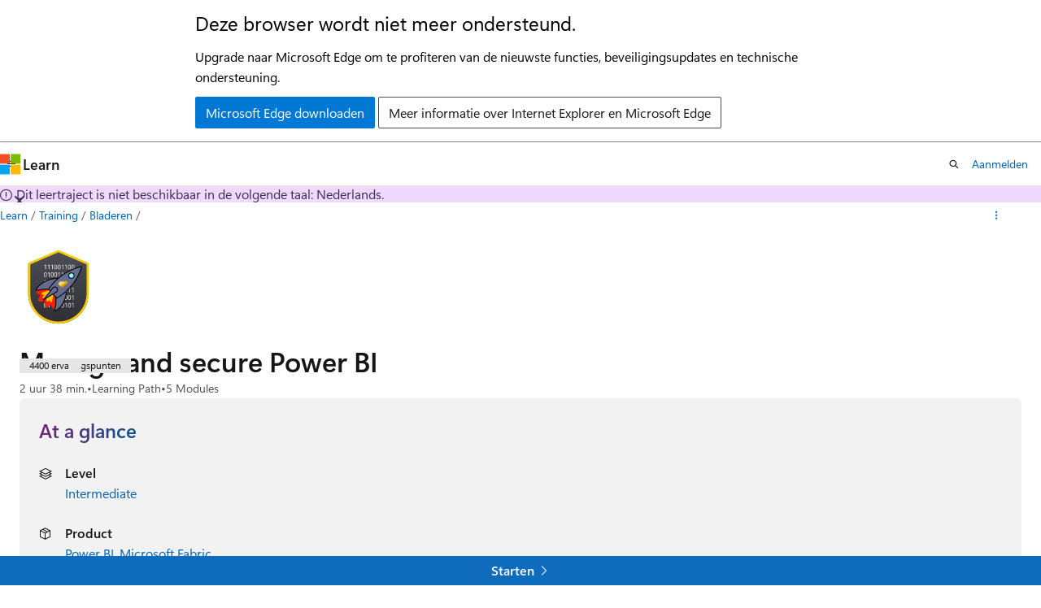

--- FILE ---
content_type: text/html
request_url: https://learn.microsoft.com/nl-nl/training/paths/manage-secure-power-bi/
body_size: 44614
content:
 <!DOCTYPE html>
		<html
			class="layout layout-single    learningpath show-breadcrumb default-focus"
			lang="en-us"
			dir="ltr"
			data-authenticated="false"
			data-auth-status-determined="false"
			data-target="docs"
			x-ms-format-detection="none"
		>
			
		<head>
			<title>Manage and secure Power BI - Training | Microsoft Learn</title>
			<meta charset="utf-8" />
			<meta name="viewport" content="width=device-width, initial-scale=1.0" />
			<meta name="color-scheme" content="light dark" />

			<meta name="description" content="Ensure content is accessible and distributed effectively in Power BI to foster collaboration and informed decision-making. Protect sensitive information with robust security, building trust across your organization." />
			<link rel="canonical" href="https://learn.microsoft.com/en-us/training/paths/manage-secure-power-bi/" /> 

			<!-- Non-customizable open graph and sharing-related metadata -->
			<meta name="twitter:card" content="summary" />
			<meta name="twitter:site" content="@MicrosoftLearn" />
			<meta property="og:type" content="website" />
			<meta property="og:image:alt" content="Manage and secure Power BI - Training | Microsoft Learn" />
			<meta property="og:image" content="https://learn.microsoft.com/training/achievements/deploy-and-maintain-data-in-power-bi-social.png" />
			<!-- Page specific open graph and sharing-related metadata -->
			<meta property="og:title" content="Manage and secure Power BI - Training" />
			<meta property="og:url" content="https://learn.microsoft.com/en-us/training/paths/manage-secure-power-bi/" />
			<meta property="og:description" content="Ensure content is accessible and distributed effectively in Power BI to foster collaboration and informed decision-making. Protect sensitive information with robust security, building trust across your organization." />
			<meta name="platform_id" content="eadd3eb7-602e-6a0b-8af6-584c1e335bb6" /> 
			<meta name="locale" content="nl-nl" />
			  
			<meta name="uhfHeaderId" content="MSDocsHeader-Learn" />

			<meta name="page_type" content="learn" />

			<!--page specific meta tags-->
			

			<!-- custom meta tags -->
			
		<meta name="uid" content="learn-bizapps.manage-secure-power-bi" />
	
		<meta name="schema" content="LearningPath" />
	
		<meta name="breadcrumb_path" content="/training/breadcrumb/toc.json" />
	
		<meta name="ms.suite" content="office" />
	
		<meta name="feedback_system" content="None" />
	
		<meta name="clicktale" content="true" />
	
		<meta name="ms.date" content="2025-06-17T00:00:00Z" />
	
		<meta name="author" content="AngieRudduck" />
	
		<meta name="ms.author" content="anrudduc" />
	
		<meta name="ms.topic" content="learning-path" />
	
		<meta name="document_id" content="6e0e4fe9-f767-dea4-cfdb-9e00c2ba37a8" />
	
		<meta name="document_version_independent_id" content="6e0e4fe9-f767-dea4-cfdb-9e00c2ba37a8" />
	
		<meta name="updated_at" content="2025-06-27T17:16:00Z" />
	
		<meta name="original_content_git_url" content="https://github.com/MicrosoftDocs/learn-bizapps-pr/blob/live/learn-bizapps-pr/paths/manage-secure-power-bi/index.yml" />
	
		<meta name="gitcommit" content="https://github.com/MicrosoftDocs/learn-bizapps-pr/blob/e54daaf9d3fd9021575e7126dbb4ed7e6b63c6e1/learn-bizapps-pr/paths/manage-secure-power-bi/index.yml" />
	
		<meta name="git_commit_id" content="e54daaf9d3fd9021575e7126dbb4ed7e6b63c6e1" />
	
		<meta name="site_name" content="Docs" />
	
		<meta name="depot_name" content="CRM.learn-bizapps-pr" />
	
		<meta name="page_kind" content="path" />
	
		<meta name="feedback_product_url" content="" />
	
		<meta name="feedback_help_link_type" content="" />
	
		<meta name="feedback_help_link_url" content="" />
	
		<meta name="asset_id" content="paths/manage-secure-power-bi/index" />
	
		<meta name="moniker_range_name" content="" />
	
		<meta name="item_type" content="Content" />
	
		<meta name="source_path" content="learn-bizapps-pr/paths/manage-secure-power-bi/index.yml" />
	
		<meta name="github_feedback_content_git_url" content="https://github.com/MicrosoftDocs/learn-bizapps/blob/main/learn-bizapps-pr/paths/manage-secure-power-bi/index.yml" />
	 
		<meta name="cmProducts" content="https://authoring-docs-microsoft.poolparty.biz/devrel/d3197845-b4ce-44c6-a237-cd4be160e76c" data-source="generated" />
	
		<meta name="spProducts" content="https://authoring-docs-microsoft.poolparty.biz/devrel/aea905fb-0a9d-4d46-b30f-e9cbaf772d1b" data-source="generated" />
	

			<!-- assets and js globals -->
			
			<link rel="stylesheet" href="/static/assets/0.4.03301.7415-7dd881c1/styles/site-ltr.css" />
			
			
			<script src="https://wcpstatic.microsoft.com/mscc/lib/v2/wcp-consent.js"></script>
			<script src="https://js.monitor.azure.com/scripts/c/ms.jsll-4.min.js"></script>
			<script src="/_themes/docs.theme/master/nl-nl/_themes/global/deprecation.js"></script>

			<!-- msdocs global object -->
			<script id="msdocs-script">
		var msDocs = {
  "environment": {
    "accessLevel": "online",
    "azurePortalHostname": "portal.azure.com",
    "reviewFeatures": false,
    "supportLevel": "production",
    "systemContent": true,
    "siteName": "learn",
    "legacyHosting": false
  },
  "data": {
    "contentLocale": "en-us",
    "contentDir": "ltr",
    "userLocale": "nl-nl",
    "userDir": "ltr",
    "pageTemplate": "LearningPath",
    "brand": "",
    "context": {},
    "standardFeedback": false,
    "showFeedbackReport": false,
    "feedbackHelpLinkType": "",
    "feedbackHelpLinkUrl": "",
    "feedbackSystem": "None",
    "feedbackGitHubRepo": "",
    "feedbackProductUrl": "",
    "extendBreadcrumb": true,
    "isEditDisplayable": false,
    "isPrivateUnauthorized": false,
    "hideViewSource": false,
    "isPermissioned": false,
    "hasRecommendations": false,
    "contributors": []
  },
  "functions": {}
};;
	</script>

			<!-- base scripts, msdocs global should be before this -->
			
				<script src="/static/assets/0.4.03301.7415-7dd881c1/scripts/nl-nl/index-learner-experience.js"></script>
			
			

			<!-- json-ld -->
			
		</head>
	
			<body
				id="body"
				data-bi-name="body"
				class="layout-body "
				lang="nl-nl"
				dir="ltr"
			>
				<header class="layout-body-header">
		<div class="header-holder has-default-focus">
			
		<a
			href="#main"
			
			style="z-index: 1070"
			class="outline-color-text visually-hidden-until-focused position-fixed inner-focus focus-visible top-0 left-0 right-0 padding-xs text-align-center background-color-body"
			
		>
			Naar hoofdinhoud gaan
		</a>
	

			<div hidden id="cookie-consent-holder" data-test-id="cookie-consent-container"></div>
			<!-- Unsupported browser warning -->
			<div
				id="unsupported-browser"
				style="background-color: white; color: black; padding: 16px; border-bottom: 1px solid grey;"
				hidden
			>
				<div style="max-width: 800px; margin: 0 auto;">
					<p style="font-size: 24px">Deze browser wordt niet meer ondersteund.</p>
					<p style="font-size: 16px; margin-top: 16px;">
						Upgrade naar Microsoft Edge om te profiteren van de nieuwste functies, beveiligingsupdates en technische ondersteuning.
					</p>
					<div style="margin-top: 12px;">
						<a
							href="https://go.microsoft.com/fwlink/p/?LinkID=2092881 "
							style="background-color: #0078d4; border: 1px solid #0078d4; color: white; padding: 6px 12px; border-radius: 2px; display: inline-block;"
						>
							Microsoft Edge downloaden
						</a>
						<a
							href="https://learn.microsoft.com/en-us/lifecycle/faq/internet-explorer-microsoft-edge"
							style="background-color: white; padding: 6px 12px; border: 1px solid #505050; color: #171717; border-radius: 2px; display: inline-block;"
						>
							Meer informatie over Internet Explorer en Microsoft Edge
						</a>
					</div>
				</div>
			</div>
			<!-- site header -->
			<header
				id="ms--site-header"
				data-test-id="site-header-wrapper"
				role="banner"
				itemscope="itemscope"
				itemtype="http://schema.org/Organization"
			>
				<div
					id="ms--mobile-nav"
					class="site-header display-none-tablet padding-inline-none gap-none"
					data-bi-name="mobile-header"
					data-test-id="mobile-header"
				></div>
				<div
					id="ms--primary-nav"
					class="site-header display-none display-flex-tablet"
					data-bi-name="L1-header"
					data-test-id="primary-header"
				></div>
				<div
					id="ms--secondary-nav"
					class="site-header display-none display-flex-tablet"
					data-bi-name="L2-header"
					data-test-id="secondary-header"
					
				></div>
			</header>
			
		<!-- banner -->
		<div data-banner>
			<div id="disclaimer-holder"></div>
			
		</div>
		<!-- banner end -->
	
		</div>
	</header>
				 

				<main
					id="main"
					role="main"
					class="layout-body-main background-color-body-medium"
					data-bi-name="content"
					lang="en-us"
					dir="ltr"
				>
					
			<div
				data-main-column
				class=""
			>
				<div class="">
					
		<div id="article-header" class="background-color-body display-none-print">
			<div class="display-flex align-items-center justify-content-space-between uhf-container">
				
		<details
			id="article-header-breadcrumbs-overflow-popover"
			class="popover"
			data-for="article-header-breadcrumbs"
		>
			<summary
				class="button button-clear button-primary button-sm inner-focus"
				aria-label="Alle navigatiepaden"
			>
				<span class="icon">
					<span class="docon docon-more"></span>
				</span>
			</summary>
			<div id="article-header-breadcrumbs-overflow" class="popover-content padding-none"></div>
		</details>

		<bread-crumbs
			id="article-header-breadcrumbs"
			role="group"
			aria-label="Broodkruimels"
			data-test-id="article-header-breadcrumbs"
			class="overflow-hidden flex-grow-1 margin-right-sm margin-right-md-tablet margin-right-lg-desktop margin-left-negative-xxs padding-left-xxs"
		></bread-crumbs>
	 
		<div
			id="article-header-page-actions"
			class="opacity-none margin-left-auto display-flex flex-wrap-no-wrap align-items-stretch"
		>
			  

			<details class="popover popover-right" id="article-header-page-actions-overflow">
				<summary
					class="justify-content-flex-start button button-clear button-sm button-primary inner-focus"
					aria-label="Meer acties"
					title="Meer acties"
				>
					<span class="icon" aria-hidden="true">
						<span class="docon docon-more-vertical"></span>
					</span>
				</summary>
				<div class="popover-content">
					 
		<a
			id="lang-link-overflow"
			class="button-sm inner-focus button button-clear button-block justify-content-flex-start text-align-left"
			data-bi-name="language-toggle"
			data-page-action-item="overflow-all"
			data-check-hidden="true"
			data-read-in-link
			href="#"
			hidden
		>
			<span class="icon" aria-hidden="true" data-read-in-link-icon>
				<span class="docon docon-locale-globe"></span>
			</span>
			<span data-read-in-link-text>Lezen in het Engels</span>
		</a>
	 
					  
					 
				</div>
			</details>
		</div>
	
			</div>
		</div>
	 
					<div data-page-content class=""><div class="has-body-background">
	<div class="modular-content-container">
		<div class="section is-small is-uniform padding-top-sm padding-top-lg-tablet padding-top-sm-desktop position-relative">
			<div class="columns has-large-gaps margin-none">
				<figure class="image is-112x112-desktop is-96x96 margin-bottom-sm">
					<img role="presentation" src="/en-us/training/achievements/deploy-and-maintain-data-in-power-bi.svg" alt="" data-linktype="absolute-path">
				</figure>

				<div class="column padding-none padding-sm-tablet position-relative-tablet">
					<div data-progress-uid="learn-bizapps.manage-secure-power-bi" class="xp-tag is-hidden position-absolute top-0 margin-top-xs margin-top-sm-tablet margin-top-none-desktop right-0 margin-right-sm margin-right-lg-tablet">
						<div class="xp-tag-hexagon">
							<span class="xp-tag-icon is-shown-complete docon docon-check"></span>
							<span aria-hidden="true" class="xp-tag-xp"></span>
						</div>
					</div>
					<div class="columns is-mobile is-gapless margin-bottom-none">
						<div class="column is-auto heading-container">
							<h1 class="title is-2 margin-none margin-right-xxl-tablet">Manage and secure Power BI</h1>
							<ul class="metadata page-metadata">
								<li id="time-remaining"></li>
								<li>
									Learning Path
								</li>
								<li id="modules-remaining">
									5 Modules
								</li>
							</ul>
						</div>
					</div>

					<div class="column margin-block-md">
<div id="at-a-glance" class="padding-sm background-color-body-medium border-radius-lg">
	<h2 class="title is-4 gradient-text-purple-blue display-inline-block has-line-height-reset">
		At a glance
	</h2>
	<ul class="columns is-multiline">
<li data-test-id="at-a-glance-level" class=" column is-half">
	<div class="media">
		<div class="media-left">
			<span class="icon">
				<span class="docon docon-dial-shape1" aria-hidden="true"></span>
			</span>
		</div>
		<div class="media-content">
			<p class="list-label is-capitalized font-weight-semibold">
				Level
			</p>
			<div class="list-container is-comma-delimited ">

							<a class="browse-page-link" href="/en-us/training/browse/?levels=intermediate&amp;resource_type=learning%20path" data-linktype="absolute-path">Intermediate</a>


			</div>
		</div>
	</div>
</li>
<li id="at-a-glance-skill" data-test-id="at-a-glance-skills" class=" column is-half">
	<div class="media">
		<div class="media-left">
			<span class="icon">
				<span class="docon docon-ribbon2" aria-hidden="true"></span>
			</span>
		</div>
		<div class="media-content">
			<p class="list-label is-capitalized font-weight-semibold">
				Skill
			</p>
			<div class="list-container is-comma-delimited skeleton">


							<span class="skill-text">&amp;nbsp;</span>

			</div>
		</div>
	</div>
</li>
<li data-test-id="at-a-glance-product" class=" column is-half">
	<div class="media">
		<div class="media-left">
			<span class="icon">
				<span class="docon docon-product" aria-hidden="true"></span>
			</span>
		</div>
		<div class="media-content">
			<p class="list-label is-capitalized font-weight-semibold">
				Product
			</p>
			<div class="list-container is-comma-delimited ">

							<a class="browse-page-link" href="/en-us/training/browse/?products=power-bi&amp;resource_type=learning%20path" data-linktype="absolute-path">Power BI</a>


							<a class="browse-page-link" href="/en-us/training/browse/?products=fabric&amp;resource_type=learning%20path" data-linktype="absolute-path">Microsoft Fabric</a>


			</div>
		</div>
	</div>
</li>
<li data-test-id="at-a-glance-role" class=" column is-half">
	<div class="media">
		<div class="media-left">
			<span class="icon">
				<span class="docon docon-contact" aria-hidden="true"></span>
			</span>
		</div>
		<div class="media-content">
			<p class="list-label is-capitalized font-weight-semibold">
				Role
			</p>
			<div class="list-container is-comma-delimited ">

							<a class="browse-page-link" href="/en-us/training/browse/?roles=data-analyst&amp;resource_type=learning%20path" data-linktype="absolute-path">Data Analyst</a>


			</div>
		</div>
	</div>
</li>
<li data-test-id="at-a-glance-subject" class=" column is-half">
	<div class="media">
		<div class="media-left">
			<span class="icon">
				<span class="docon docon-text-document" aria-hidden="true"></span>
			</span>
		</div>
		<div class="media-content">
			<p class="list-label is-capitalized font-weight-semibold">
				Subject
			</p>
			<div class="list-container is-comma-delimited ">

							<a class="browse-page-link" href="/en-us/training/browse/?subjects=data-analytics&amp;resource_type=learning%20path" data-linktype="absolute-path">Data analytics</a>


							<a class="browse-page-link" href="/en-us/training/browse/?subjects=data-management&amp;resource_type=learning%20path" data-linktype="absolute-path">Data management</a>


			</div>
		</div>
	</div>
</li>
	</ul>
</div>
					</div>


					<div class="learn-summary font-size-md content"><p>Ensure content is accessible and distributed effectively in Power BI to foster collaboration and informed decision-making. Protect sensitive information with robust security, building trust across your organization.</p>
<p>This learning path can help you prepare for the <a href="/en-us/certifications/data-analyst-associate/?azure-portal=true" data-linktype="absolute-path">Microsoft Certified: Data Analyst Associate certification</a>.</p>
</div>

						<div class="prerequisites font-size-sm content margin-bottom-xs">
							<h2 class="title is-6 margin-top-xxs margin-bottom-none">Prerequisites</h2>
							<p>None</p>

						</div>


					<div id="learning-path-actions" class="buttons">
						<button type="button" class="collection button button-clear inner-focus margin-right-none" data-bi-name="collection" data-list-item-title="Manage and secure Power BI" data-list-source="learning-path" data-resource-type="learning path" data-list-type="collection">
							<span class="icon has-text-primary" aria-hidden="true">
								<span class="docon docon-circle-addition"></span>
							</span>
							<span class="add-to-collection-status">
								Add
							</span>
						</button>
					</div>
					<div id="learning-path-further-engagement" hidden=""></div>
<div id="partner-and-code-container" class="text-align-center padding-block-md background-color-secondary-light" hidden="">
	<div id="request-code-achievement-container" hidden="">
		<p class="margin-bottom-xxs"><strong>Achievement Code</strong></p>
		<p class="margin-bottom-xs">Would you like to request an achievement code?</p>
		<button class="button button-clear button-sm border" data-bi-name="request-achievement-code" data-show-modal="">Request achievement code</button>
	</div>
</div>
				</div>
			</div>
		</div>
	</div>
</div>

<div class="modular-content-container">
	<div class="section is-small is-uniform padding-none padding-block-lg-tablet padding-inline-sm-tablet padding-sm-desktop has-body-background-mobile">
		<div id="module-list-heading" class="justify-content-space-between display-flex flex-wrap-wrap margin-right-sm margin-bottom-xs">
			<h2 class="title is-5 margin-bottom-xxs padding-left-sm padding-left-none-tablet">Modules in this learning path</h2>
		</div>
				<div id="learn-bizapps.manage-workspaces-power-bi-service" class="box margin-none margin-bottom-sm-tablet padding-none is-shadowless-mobile border-top position-relative" data-bi-name="module">
	<div class="padding-sm padding-bottom-none-tablet">
		<div data-progress-uid="learn-bizapps.manage-workspaces-power-bi-service" class="xp-tag is-hidden position-absolute top-0 margin-top-lg-tablet margin-top-xs right-0 margin-right-lg-tablet margin-right-sm">
			<div class="xp-tag-hexagon">
				<span class="xp-tag-icon is-shown-complete docon docon-check"></span>
				<span aria-hidden="true" class="xp-tag-xp"></span>
			</div>
		</div>
		<div class="columns has-large-gaps margin-none">

			<div class="image is-96x96 is-hidden-mobile">
				<a aria-hidden="true" tabindex="-1" href="../../modules/manage-workspaces-power-bi-service/" class="display-block" data-linktype="relative-path">
					<img role="presentation" src="/en-us/training/achievements/create-manage-workspaces-power-bi.svg" alt="" data-linktype="absolute-path">
				</a>
			</div>

			<div class="column is-auto padding-none padding-top-sm padding-sm-tablet">
				<div class="columns has-large-gaps is-mobile margin-none padding-bottom-xs">
					<div class="column is-narrow is-hidden-tablet padding-top-none padding-left-none">
						<div class="image is-max-48x48">
							<img role="presentation" src="/en-us/training/achievements/create-manage-workspaces-power-bi.svg" alt="" data-linktype="absolute-path">
						</div>
					</div>
					<div class="column is-auto padding-none">
						<a href="../../modules/manage-workspaces-power-bi-service/" class="display-block text-decoration-none font-weight-semibold font-size-h6 margin-none has-content-margin-right-xxl-tablet" data-linktype="relative-path">
							Manage workspaces in Power BI service
						</a>
						<ul class="metadata page-metadata">
							<li class="module-time-remaining"></li>
							<li class="module-type"></li>
							<li class="module-units-remaining"></li>
						</ul>
						<div class="page-rating">
						</div>
					</div>
				</div>
				<div class="is-hidden-portrait padding-inline-sm padding-inline-none-tablet">
					<div class="font-size-md module-summary"><p>Explore the Power BI service, create and manage workspaces, and distribute reports to users.</p>
</div>
					<div data-bi-name="units" class="margin-top-xs">
						<button class="button button-clear text-decoration-none button-sm unit-expander" data-bi-name="expander" aria-expanded="true" aria-controls="aria-learn-bizapps.manage-workspaces-power-bi-service" aria-label="" type="button">
							<span class="module-overview font-weight-semibold font-size-sm"></span>
							<span class="icon" aria-hidden="true">
								<span class="docon docon-chevron-down-light expanded-indicator"></span>
							</span>
						</button>
						<div id="aria-learn-bizapps.manage-workspaces-power-bi-service" class="module-units margin-top-xs">
						</div>
					</div>
				</div>
			</div>
		</div>
	</div>
	<div class="border-top padding-xxs padding-right-xs">
		<div class="buttons buttons-right">
			<button type="button" class="collection button button-clear button-primary inner-focus button-sm margin-right-none" data-bi-name="collection" data-list-item-title="Manage workspaces in Power BI service" data-list-item-url=" " data-list-type="collection">
				<span class="icon" aria-hidden="true">
					<span class="docon docon-circle-addition"></span>
				</span>
				<span class="is-visually-hidden">Add</span>
			</button>
		</div>
	</div>
</div>

				<div id="learn-bizapps.manage-datasets-power-bi" class="box margin-none margin-bottom-sm-tablet padding-none is-shadowless-mobile border-top position-relative" data-bi-name="module">
	<div class="padding-sm padding-bottom-none-tablet">
		<div data-progress-uid="learn-bizapps.manage-datasets-power-bi" class="xp-tag is-hidden position-absolute top-0 margin-top-lg-tablet margin-top-xs right-0 margin-right-lg-tablet margin-right-sm">
			<div class="xp-tag-hexagon">
				<span class="xp-tag-icon is-shown-complete docon docon-check"></span>
				<span aria-hidden="true" class="xp-tag-xp"></span>
			</div>
		</div>
		<div class="columns has-large-gaps margin-none">

			<div class="image is-96x96 is-hidden-mobile">
				<a aria-hidden="true" tabindex="-1" href="../../modules/manage-datasets-power-bi/" class="display-block" data-linktype="relative-path">
					<img role="presentation" src="/en-us/training/achievements/manage-datasets-in-power-bi.svg" alt="" data-linktype="absolute-path">
				</a>
			</div>

			<div class="column is-auto padding-none padding-top-sm padding-sm-tablet">
				<div class="columns has-large-gaps is-mobile margin-none padding-bottom-xs">
					<div class="column is-narrow is-hidden-tablet padding-top-none padding-left-none">
						<div class="image is-max-48x48">
							<img role="presentation" src="/en-us/training/achievements/manage-datasets-in-power-bi.svg" alt="" data-linktype="absolute-path">
						</div>
					</div>
					<div class="column is-auto padding-none">
						<a href="../../modules/manage-datasets-power-bi/" class="display-block text-decoration-none font-weight-semibold font-size-h6 margin-none has-content-margin-right-xxl-tablet" data-linktype="relative-path">
							Manage semantic models in Power BI
						</a>
						<ul class="metadata page-metadata">
							<li class="module-time-remaining"></li>
							<li class="module-type"></li>
							<li class="module-units-remaining"></li>
						</ul>
						<div class="page-rating">
						</div>
					</div>
				</div>
				<div class="is-hidden-portrait padding-inline-sm padding-inline-none-tablet">
					<div class="font-size-md module-summary"><p>Semantic models are the foundation for report development in Power BI. Efficient management ensures data connectivity and improves report performance and accuracy.</p>
</div>
					<div data-bi-name="units" class="margin-top-xs">
						<button class="button button-clear text-decoration-none button-sm unit-expander" data-bi-name="expander" aria-expanded="true" aria-controls="aria-learn-bizapps.manage-datasets-power-bi" aria-label="" type="button">
							<span class="module-overview font-weight-semibold font-size-sm"></span>
							<span class="icon" aria-hidden="true">
								<span class="docon docon-chevron-down-light expanded-indicator"></span>
							</span>
						</button>
						<div id="aria-learn-bizapps.manage-datasets-power-bi" class="module-units margin-top-xs">
						</div>
					</div>
				</div>
			</div>
		</div>
	</div>
	<div class="border-top padding-xxs padding-right-xs">
		<div class="buttons buttons-right">
			<button type="button" class="collection button button-clear button-primary inner-focus button-sm margin-right-none" data-bi-name="collection" data-list-item-title="Manage semantic models in Power BI" data-list-item-url=" " data-list-type="collection">
				<span class="icon" aria-hidden="true">
					<span class="docon docon-circle-addition"></span>
				</span>
				<span class="is-visually-hidden">Add</span>
			</button>
		</div>
	</div>
</div>

				<div id="learn-bizapps.choose-content-distribution-method" class="box margin-none margin-bottom-sm-tablet padding-none is-shadowless-mobile border-top position-relative" data-bi-name="module">
	<div class="padding-sm padding-bottom-none-tablet">
		<div data-progress-uid="learn-bizapps.choose-content-distribution-method" class="xp-tag is-hidden position-absolute top-0 margin-top-lg-tablet margin-top-xs right-0 margin-right-lg-tablet margin-right-sm">
			<div class="xp-tag-hexagon">
				<span class="xp-tag-icon is-shown-complete docon docon-check"></span>
				<span aria-hidden="true" class="xp-tag-xp"></span>
			</div>
		</div>
		<div class="columns has-large-gaps margin-none">

			<div class="image is-96x96 is-hidden-mobile">
				<a aria-hidden="true" tabindex="-1" href="../../modules/choose-content-distribution-method/" class="display-block" data-linktype="relative-path">
					<img role="presentation" src="/en-us/training/achievements/create-manage-workspaces-power-bi.svg" alt="" data-linktype="absolute-path">
				</a>
			</div>

			<div class="column is-auto padding-none padding-top-sm padding-sm-tablet">
				<div class="columns has-large-gaps is-mobile margin-none padding-bottom-xs">
					<div class="column is-narrow is-hidden-tablet padding-top-none padding-left-none">
						<div class="image is-max-48x48">
							<img role="presentation" src="/en-us/training/achievements/create-manage-workspaces-power-bi.svg" alt="" data-linktype="absolute-path">
						</div>
					</div>
					<div class="column is-auto padding-none">
						<a href="../../modules/choose-content-distribution-method/" class="display-block text-decoration-none font-weight-semibold font-size-h6 margin-none has-content-margin-right-xxl-tablet" data-linktype="relative-path">
							Choose a content distribution method
						</a>
						<ul class="metadata page-metadata">
							<li class="module-time-remaining"></li>
							<li class="module-type"></li>
							<li class="module-units-remaining"></li>
						</ul>
						<div class="page-rating">
						</div>
					</div>
				</div>
				<div class="is-hidden-portrait padding-inline-sm padding-inline-none-tablet">
					<div class="font-size-md module-summary"><p>Choose a content distribution method for Power BI.</p>
</div>
					<div data-bi-name="units" class="margin-top-xs">
						<button class="button button-clear text-decoration-none button-sm unit-expander" data-bi-name="expander" aria-expanded="true" aria-controls="aria-learn-bizapps.choose-content-distribution-method" aria-label="" type="button">
							<span class="module-overview font-weight-semibold font-size-sm"></span>
							<span class="icon" aria-hidden="true">
								<span class="docon docon-chevron-down-light expanded-indicator"></span>
							</span>
						</button>
						<div id="aria-learn-bizapps.choose-content-distribution-method" class="module-units margin-top-xs">
						</div>
					</div>
				</div>
			</div>
		</div>
	</div>
	<div class="border-top padding-xxs padding-right-xs">
		<div class="buttons buttons-right">
			<button type="button" class="collection button button-clear button-primary inner-focus button-sm margin-right-none" data-bi-name="collection" data-list-item-title="Choose a content distribution method" data-list-item-url=" " data-list-type="collection">
				<span class="icon" aria-hidden="true">
					<span class="docon docon-circle-addition"></span>
				</span>
				<span class="is-visually-hidden">Add</span>
			</button>
		</div>
	</div>
</div>

				<div id="learn-bizapps.create-dashboards-power-bi" class="box margin-none margin-bottom-sm-tablet padding-none is-shadowless-mobile border-top position-relative" data-bi-name="module">
	<div class="padding-sm padding-bottom-none-tablet">
		<div data-progress-uid="learn-bizapps.create-dashboards-power-bi" class="xp-tag is-hidden position-absolute top-0 margin-top-lg-tablet margin-top-xs right-0 margin-right-lg-tablet margin-right-sm">
			<div class="xp-tag-hexagon">
				<span class="xp-tag-icon is-shown-complete docon docon-check"></span>
				<span aria-hidden="true" class="xp-tag-xp"></span>
			</div>
		</div>
		<div class="columns has-large-gaps margin-none">

			<div class="image is-96x96 is-hidden-mobile">
				<a aria-hidden="true" tabindex="-1" href="../../modules/create-dashboards-power-bi/" class="display-block" data-linktype="relative-path">
					<img role="presentation" src="/en-us/training/achievements/create-dashboards-power-bi.svg" alt="" data-linktype="absolute-path">
				</a>
			</div>

			<div class="column is-auto padding-none padding-top-sm padding-sm-tablet">
				<div class="columns has-large-gaps is-mobile margin-none padding-bottom-xs">
					<div class="column is-narrow is-hidden-tablet padding-top-none padding-left-none">
						<div class="image is-max-48x48">
							<img role="presentation" src="/en-us/training/achievements/create-dashboards-power-bi.svg" alt="" data-linktype="absolute-path">
						</div>
					</div>
					<div class="column is-auto padding-none">
						<a href="../../modules/create-dashboards-power-bi/" class="display-block text-decoration-none font-weight-semibold font-size-h6 margin-none has-content-margin-right-xxl-tablet" data-linktype="relative-path">
							Create dashboards in Power BI
						</a>
						<ul class="metadata page-metadata">
							<li class="module-time-remaining"></li>
							<li class="module-type"></li>
							<li class="module-units-remaining"></li>
						</ul>
						<div class="page-rating">
						</div>
					</div>
				</div>
				<div class="is-hidden-portrait padding-inline-sm padding-inline-none-tablet">
					<div class="font-size-md module-summary"><p>Microsoft Power BI dashboards are different than Power BI reports. Dashboards allow report consumers to create a single artifact of directed data that is personalized just for them. Dashboards can be composed of pinned visuals that are taken from different reports. Where a Power BI report uses data from a single semantic model, a Power BI dashboard can contain visuals from different semantic models.</p>
</div>
					<div data-bi-name="units" class="margin-top-xs">
						<button class="button button-clear text-decoration-none button-sm unit-expander" data-bi-name="expander" aria-expanded="true" aria-controls="aria-learn-bizapps.create-dashboards-power-bi" aria-label="" type="button">
							<span class="module-overview font-weight-semibold font-size-sm"></span>
							<span class="icon" aria-hidden="true">
								<span class="docon docon-chevron-down-light expanded-indicator"></span>
							</span>
						</button>
						<div id="aria-learn-bizapps.create-dashboards-power-bi" class="module-units margin-top-xs">
						</div>
					</div>
				</div>
			</div>
		</div>
	</div>
	<div class="border-top padding-xxs padding-right-xs">
		<div class="buttons buttons-right">
			<button type="button" class="collection button button-clear button-primary inner-focus button-sm margin-right-none" data-bi-name="collection" data-list-item-title="Create dashboards in Power BI" data-list-item-url=" " data-list-type="collection">
				<span class="icon" aria-hidden="true">
					<span class="docon docon-circle-addition"></span>
				</span>
				<span class="is-visually-hidden">Add</span>
			</button>
		</div>
	</div>
</div>

				<div id="learn-bizapps.row-level-security-power-bi" class="box margin-none margin-bottom-sm-tablet padding-none is-shadowless-mobile border-top position-relative" data-bi-name="module">
	<div class="padding-sm padding-bottom-none-tablet">
		<div data-progress-uid="learn-bizapps.row-level-security-power-bi" class="xp-tag is-hidden position-absolute top-0 margin-top-lg-tablet margin-top-xs right-0 margin-right-lg-tablet margin-right-sm">
			<div class="xp-tag-hexagon">
				<span class="xp-tag-icon is-shown-complete docon docon-check"></span>
				<span aria-hidden="true" class="xp-tag-xp"></span>
			</div>
		</div>
		<div class="columns has-large-gaps margin-none">

			<div class="image is-96x96 is-hidden-mobile">
				<a aria-hidden="true" tabindex="-1" href="../../modules/row-level-security-power-bi/" class="display-block" data-linktype="relative-path">
					<img role="presentation" src="/en-us/training/achievements/row-level-security-power-bi.svg" alt="" data-linktype="absolute-path">
				</a>
			</div>

			<div class="column is-auto padding-none padding-top-sm padding-sm-tablet">
				<div class="columns has-large-gaps is-mobile margin-none padding-bottom-xs">
					<div class="column is-narrow is-hidden-tablet padding-top-none padding-left-none">
						<div class="image is-max-48x48">
							<img role="presentation" src="/en-us/training/achievements/row-level-security-power-bi.svg" alt="" data-linktype="absolute-path">
						</div>
					</div>
					<div class="column is-auto padding-none">
						<a href="../../modules/row-level-security-power-bi/" class="display-block text-decoration-none font-weight-semibold font-size-h6 margin-none has-content-margin-right-xxl-tablet" data-linktype="relative-path">
							Secure data access in Power BI
						</a>
						<ul class="metadata page-metadata">
							<li class="module-time-remaining"></li>
							<li class="module-type"></li>
							<li class="module-units-remaining"></li>
						</ul>
						<div class="page-rating">
						</div>
					</div>
				</div>
				<div class="is-hidden-portrait padding-inline-sm padding-inline-none-tablet">
					<div class="font-size-md module-summary"><p>Row-level security (RLS) and Object-level security (OLS) allows you to create a single or a set of reports that targets data for a specific user. In this module, you'll learn how to implement RLS by using either a static or dynamic method and how Microsoft Power BI simplifies testing RLS in Power BI Desktop and Power BI service. In addition, you'll learn how to implement OLS to restrict access to Power BI model objects.</p>
</div>
					<div data-bi-name="units" class="margin-top-xs">
						<button class="button button-clear text-decoration-none button-sm unit-expander" data-bi-name="expander" aria-expanded="true" aria-controls="aria-learn-bizapps.row-level-security-power-bi" aria-label="" type="button">
							<span class="module-overview font-weight-semibold font-size-sm"></span>
							<span class="icon" aria-hidden="true">
								<span class="docon docon-chevron-down-light expanded-indicator"></span>
							</span>
						</button>
						<div id="aria-learn-bizapps.row-level-security-power-bi" class="module-units margin-top-xs">
						</div>
					</div>
				</div>
			</div>
		</div>
	</div>
	<div class="border-top padding-xxs padding-right-xs">
		<div class="buttons buttons-right">
			<button type="button" class="collection button button-clear button-primary inner-focus button-sm margin-right-none" data-bi-name="collection" data-list-item-title="Secure data access in Power BI" data-list-item-url=" " data-list-type="collection">
				<span class="icon" aria-hidden="true">
					<span class="docon docon-circle-addition"></span>
				</span>
				<span class="is-visually-hidden">Add</span>
			</button>
		</div>
	</div>
</div>

		</div>

</div>
</div>
					
		<div class="is-mobile is-fixed-bottom is-hidden-tablet">
			<a
				href="#"
				id="start-unit-mobile"
				class="button button-block button-primary button-filled button-large is-radiusless margin-none"
				data-bi-name="start"
				data-test-id="start-unit-button"
			>
				<span>Starten</span>
				<span class="icon" aria-hidden="true">
					<span class="docon docon-chevron-right-light"></span>
				</span>
			</a>
		</div>
	
				</div>
				
			</div>
		
				</main>
				  <div class="layout-body-footer " data-bi-name="layout-footer">
		<footer
			id="footer"
			data-test-id="footer"
			data-bi-name="footer"
			class="footer-layout has-padding has-default-focus border-top  uhf-container"
			role="contentinfo"
		>
			<div class="display-flex gap-xs flex-wrap-wrap is-full-height padding-right-lg-desktop">
				
		<a
			data-mscc-ic="false"
			href="#"
			data-bi-name="select-locale"
			class="locale-selector-link flex-shrink-0 button button-sm button-clear external-link-indicator"
			id=""
			title=""
			><span class="icon" aria-hidden="true"
				><span class="docon docon-world"></span></span
			><span class="local-selector-link-text">nl-nl</span></a
		>
	 <div class="ccpa-privacy-link" data-ccpa-privacy-link hidden>
		
		<a
			data-mscc-ic="false"
			href="https://aka.ms/yourcaliforniaprivacychoices"
			data-bi-name="your-privacy-choices"
			class="button button-sm button-clear flex-shrink-0 external-link-indicator"
			id=""
			title=""
			>
		<svg
			xmlns="http://www.w3.org/2000/svg"
			viewBox="0 0 30 14"
			xml:space="preserve"
			height="16"
			width="43"
			aria-hidden="true"
			focusable="false"
		>
			<path
				d="M7.4 12.8h6.8l3.1-11.6H7.4C4.2 1.2 1.6 3.8 1.6 7s2.6 5.8 5.8 5.8z"
				style="fill-rule:evenodd;clip-rule:evenodd;fill:#fff"
			></path>
			<path
				d="M22.6 0H7.4c-3.9 0-7 3.1-7 7s3.1 7 7 7h15.2c3.9 0 7-3.1 7-7s-3.2-7-7-7zm-21 7c0-3.2 2.6-5.8 5.8-5.8h9.9l-3.1 11.6H7.4c-3.2 0-5.8-2.6-5.8-5.8z"
				style="fill-rule:evenodd;clip-rule:evenodd;fill:#06f"
			></path>
			<path
				d="M24.6 4c.2.2.2.6 0 .8L22.5 7l2.2 2.2c.2.2.2.6 0 .8-.2.2-.6.2-.8 0l-2.2-2.2-2.2 2.2c-.2.2-.6.2-.8 0-.2-.2-.2-.6 0-.8L20.8 7l-2.2-2.2c-.2-.2-.2-.6 0-.8.2-.2.6-.2.8 0l2.2 2.2L23.8 4c.2-.2.6-.2.8 0z"
				style="fill:#fff"
			></path>
			<path
				d="M12.7 4.1c.2.2.3.6.1.8L8.6 9.8c-.1.1-.2.2-.3.2-.2.1-.5.1-.7-.1L5.4 7.7c-.2-.2-.2-.6 0-.8.2-.2.6-.2.8 0L8 8.6l3.8-4.5c.2-.2.6-.2.9 0z"
				style="fill:#06f"
			></path>
		</svg>
	
			<span>Uw privacykeuzes</span></a
		>
	
	</div>
				<div class="flex-shrink-0">
		<div class="dropdown has-caret-up">
			<button
				data-test-id="theme-selector-button"
				class="dropdown-trigger button button-clear button-sm inner-focus theme-dropdown-trigger"
				aria-controls="{{ themeMenuId }}"
				aria-expanded="false"
				title="Thema"
				data-bi-name="theme"
			>
				<span class="icon">
					<span class="docon docon-sun" aria-hidden="true"></span>
				</span>
				<span>Thema</span>
				<span class="icon expanded-indicator" aria-hidden="true">
					<span class="docon docon-chevron-down-light"></span>
				</span>
			</button>
			<div class="dropdown-menu" id="{{ themeMenuId }}" role="menu">
				<ul class="theme-selector padding-xxs" data-test-id="theme-dropdown-menu">
					<li class="theme display-block">
						<button
							class="button button-clear button-sm theme-control button-block justify-content-flex-start text-align-left"
							data-theme-to="light"
						>
							<span class="theme-light margin-right-xxs">
								<span
									class="theme-selector-icon border display-inline-block has-body-background"
									aria-hidden="true"
								>
									<svg class="svg" xmlns="http://www.w3.org/2000/svg" viewBox="0 0 22 14">
										<rect width="22" height="14" class="has-fill-body-background" />
										<rect x="5" y="5" width="12" height="4" class="has-fill-secondary" />
										<rect x="5" y="2" width="2" height="1" class="has-fill-secondary" />
										<rect x="8" y="2" width="2" height="1" class="has-fill-secondary" />
										<rect x="11" y="2" width="3" height="1" class="has-fill-secondary" />
										<rect x="1" y="1" width="2" height="2" class="has-fill-secondary" />
										<rect x="5" y="10" width="7" height="2" rx="0.3" class="has-fill-primary" />
										<rect x="19" y="1" width="2" height="2" rx="1" class="has-fill-secondary" />
									</svg>
								</span>
							</span>
							<span role="menuitem"> Licht </span>
						</button>
					</li>
					<li class="theme display-block">
						<button
							class="button button-clear button-sm theme-control button-block justify-content-flex-start text-align-left"
							data-theme-to="dark"
						>
							<span class="theme-dark margin-right-xxs">
								<span
									class="border theme-selector-icon display-inline-block has-body-background"
									aria-hidden="true"
								>
									<svg class="svg" xmlns="http://www.w3.org/2000/svg" viewBox="0 0 22 14">
										<rect width="22" height="14" class="has-fill-body-background" />
										<rect x="5" y="5" width="12" height="4" class="has-fill-secondary" />
										<rect x="5" y="2" width="2" height="1" class="has-fill-secondary" />
										<rect x="8" y="2" width="2" height="1" class="has-fill-secondary" />
										<rect x="11" y="2" width="3" height="1" class="has-fill-secondary" />
										<rect x="1" y="1" width="2" height="2" class="has-fill-secondary" />
										<rect x="5" y="10" width="7" height="2" rx="0.3" class="has-fill-primary" />
										<rect x="19" y="1" width="2" height="2" rx="1" class="has-fill-secondary" />
									</svg>
								</span>
							</span>
							<span role="menuitem"> Donker </span>
						</button>
					</li>
					<li class="theme display-block">
						<button
							class="button button-clear button-sm theme-control button-block justify-content-flex-start text-align-left"
							data-theme-to="high-contrast"
						>
							<span class="theme-high-contrast margin-right-xxs">
								<span
									class="border theme-selector-icon display-inline-block has-body-background"
									aria-hidden="true"
								>
									<svg class="svg" xmlns="http://www.w3.org/2000/svg" viewBox="0 0 22 14">
										<rect width="22" height="14" class="has-fill-body-background" />
										<rect x="5" y="5" width="12" height="4" class="has-fill-secondary" />
										<rect x="5" y="2" width="2" height="1" class="has-fill-secondary" />
										<rect x="8" y="2" width="2" height="1" class="has-fill-secondary" />
										<rect x="11" y="2" width="3" height="1" class="has-fill-secondary" />
										<rect x="1" y="1" width="2" height="2" class="has-fill-secondary" />
										<rect x="5" y="10" width="7" height="2" rx="0.3" class="has-fill-primary" />
										<rect x="19" y="1" width="2" height="2" rx="1" class="has-fill-secondary" />
									</svg>
								</span>
							</span>
							<span role="menuitem"> Hoog contrast </span>
						</button>
					</li>
				</ul>
			</div>
		</div>
	</div>
			</div>
			<ul class="links" data-bi-name="footerlinks">
				<li class="manage-cookies-holder" hidden=""></li>
				<li>
		
		<a
			data-mscc-ic="false"
			href="https://learn.microsoft.com/nl-nl/principles-for-ai-generated-content"
			data-bi-name="aiDisclaimer"
			class=" external-link-indicator"
			id=""
			title=""
			>AI-disclaimer</a
		>
	
	</li><li>
		
		<a
			data-mscc-ic="false"
			href="https://learn.microsoft.com/nl-nl/previous-versions/"
			data-bi-name="archivelink"
			class=" external-link-indicator"
			id=""
			title=""
			>Vorige versies</a
		>
	
	</li> <li>
		
		<a
			data-mscc-ic="false"
			href="https://techcommunity.microsoft.com/t5/microsoft-learn-blog/bg-p/MicrosoftLearnBlog"
			data-bi-name="bloglink"
			class=" external-link-indicator"
			id=""
			title=""
			>Blog</a
		>
	
	</li> <li>
		
		<a
			data-mscc-ic="false"
			href="https://learn.microsoft.com/nl-nl/contribute"
			data-bi-name="contributorGuide"
			class=" external-link-indicator"
			id=""
			title=""
			>Bijdragen</a
		>
	
	</li><li>
		
		<a
			data-mscc-ic="false"
			href="https://go.microsoft.com/fwlink/?LinkId=521839"
			data-bi-name="privacy"
			class=" external-link-indicator"
			id=""
			title=""
			>Privacy</a
		>
	
	</li><li>
		
		<a
			data-mscc-ic="false"
			href="https://learn.microsoft.com/nl-nl/legal/termsofuse"
			data-bi-name="termsofuse"
			class=" external-link-indicator"
			id=""
			title=""
			>Gebruiksvoorwaarden</a
		>
	
	</li><li>
		
		<a
			data-mscc-ic="false"
			href="https://www.microsoft.com/legal/intellectualproperty/Trademarks/"
			data-bi-name="trademarks"
			class=" external-link-indicator"
			id=""
			title=""
			>Handelsmerken</a
		>
	
	</li>
				<li>&copy; Microsoft 2026</li>
			</ul>
		</footer>
	</footer>
			</body>
		</html>

--- FILE ---
content_type: image/svg+xml
request_url: https://learn.microsoft.com/en-us/training/achievements/manage-datasets-in-power-bi.svg
body_size: 1649
content:
<svg width="103" height="103" viewBox="0 0 103 103" fill="none" xmlns="http://www.w3.org/2000/svg">
<path d="M51.5817 98.7196C25.7317 98.7196 4.77173 77.7696 4.77173 51.9096C4.77173 26.0496 25.7317 5.09961 51.5817 5.09961C77.4317 5.09961 98.3917 26.0596 98.3917 51.9096C98.3917 77.7596 77.4317 98.7196 51.5817 98.7196Z" fill="#F9E488"/>
<path fill-rule="evenodd" clip-rule="evenodd" d="M97.4819 51.9095C97.4819 77.2595 76.9319 97.8095 51.5819 97.8095C26.2319 97.8095 5.68189 77.2595 5.68189 51.9095C5.68189 26.5595 26.2319 6.00953 51.5819 6.00953C76.9319 6.00953 97.4819 26.5595 97.4819 51.9095ZM51.5819 2.26953C79.0019 2.26953 101.222 24.4895 101.222 51.9095C101.222 79.3295 78.9919 101.55 51.5819 101.55C24.1619 101.55 1.94189 79.3195 1.94189 51.9095C1.94189 24.4895 24.1619 2.26953 51.5819 2.26953Z" fill="#F2F1F0"/>
<path fill-rule="evenodd" clip-rule="evenodd" d="M94.6717 51.9091C94.6717 75.7091 75.3817 94.9991 51.5817 94.9991C27.7817 94.9991 8.49171 75.7091 8.49171 51.9091C8.49171 28.1091 27.7817 8.8191 51.5817 8.8191C75.3817 8.8191 94.6717 28.1091 94.6717 51.9091ZM51.5817 5.0791C77.4417 5.0791 98.4117 26.0491 98.4117 51.9091C98.4117 77.7691 77.4417 98.7391 51.5817 98.7391C25.7217 98.7391 4.75171 77.7691 4.75171 51.9091C4.75171 26.0491 25.7117 5.0791 51.5817 5.0791Z" fill="#F3C900"/>
<path d="M70.3617 59.1289H34.0117" stroke="#75746D"/>
<path d="M34.0117 65.7289V59.1289" stroke="#75746D" stroke-linecap="round"/>
<path d="M70.3618 65.7289V59.1289" stroke="#75746D" stroke-linecap="round"/>
<path d="M52.1917 65.3193V52.5293" stroke="#75746D"/>
<path d="M34.8718 67.6493C30.9818 67.6493 27.8518 66.4993 27.8518 65.0693V78.8193C27.8518 80.2293 31.0218 81.3893 34.7718 81.3993H34.8718C38.7418 81.3993 41.8718 80.2493 41.8718 78.8193V65.0693C41.8818 66.4993 38.7418 67.6493 34.8718 67.6493Z" fill="url(#paint0_linear)"/>
<path d="M41.8818 65.669C41.8818 67.009 38.7118 68.089 34.8818 68.089C31.0518 68.089 27.8618 67.019 27.8618 65.669C27.8618 64.329 31.0318 63.249 34.8818 63.249C38.7218 63.259 41.8818 64.339 41.8818 65.669Z" fill="#E8E8E8"/>
<path d="M52.2019 67.6493C48.3119 67.6493 45.1819 66.4993 45.1819 65.0693V78.8193C45.1819 80.2293 48.3519 81.3893 52.1019 81.3993H52.2019C56.0719 81.3993 59.2019 80.2493 59.2019 78.8193V65.0693C59.2019 66.4993 56.0719 67.6493 52.2019 67.6493Z" fill="url(#paint1_linear)"/>
<path d="M59.2019 65.669C59.2019 67.009 56.0319 68.089 52.2019 68.089C48.3719 68.089 45.1819 67.019 45.1819 65.669C45.1819 64.329 48.3519 63.249 52.2019 63.249C56.0519 63.259 59.2019 64.339 59.2019 65.669Z" fill="#E8E8E8"/>
<path d="M69.5217 67.6493C65.6317 67.6493 62.5017 66.4993 62.5017 65.0693V78.8193C62.5017 80.2293 65.6717 81.3893 69.4217 81.3993H69.5217C73.3917 81.3993 76.5217 80.2493 76.5217 78.8193V65.0693C76.5317 66.4993 73.3917 67.6493 69.5217 67.6493Z" fill="url(#paint2_linear)"/>
<path d="M76.5317 65.669C76.5317 67.009 73.3617 68.089 69.5317 68.089C65.7017 68.089 62.5117 67.019 62.5117 65.669C62.5117 64.329 65.6817 63.249 69.5317 63.249C73.3817 63.249 76.5317 64.339 76.5317 65.669Z" fill="#E8E8E8"/>
<mask id="mask0" mask-type="alpha" maskUnits="userSpaceOnUse" x="27" y="24" width="50" height="33">
<path fill-rule="evenodd" clip-rule="evenodd" d="M27.8518 24.5195H76.4518V56.5895H27.8518V24.5195V24.5195Z" fill="white"/>
</mask>
<g mask="url(#mask0)">
<path fill-rule="evenodd" clip-rule="evenodd" d="M74.8418 24.5195C75.7318 24.5195 76.4518 25.2295 76.4518 26.1095V54.9895C76.4518 55.8695 75.7318 56.5795 74.8418 56.5795H29.4718C28.5818 56.5795 27.8618 55.8695 27.8618 54.9895V26.1095C27.8618 25.2295 28.5818 24.5195 29.4718 24.5195H74.8418Z" fill="url(#paint3_linear)"/>
<path d="M31.8619 32.2791L34.5219 34.8891C34.5819 34.9491 34.6519 34.9791 34.7319 34.9791C34.8119 34.9791 34.8919 34.9491 34.9419 34.8891L37.5319 32.2791C37.5819 32.2491 37.5919 32.1791 37.5719 32.1191C37.5519 32.0591 37.4919 32.0391 37.4319 32.0491H35.8019C35.7319 32.0391 35.6719 31.9791 35.6619 31.9091V28.6491C35.6619 28.5891 35.6119 28.5391 35.5519 28.5391H33.8019C33.7419 28.5391 33.6919 28.5891 33.6919 28.6491V31.9091C33.6919 31.9791 33.6319 32.0391 33.5619 32.0491H31.9519C31.8919 32.0491 31.8419 32.0791 31.8219 32.1291C31.8019 32.1791 31.8119 32.2491 31.8619 32.2791Z" fill="#EFF9FF"/>
<path d="M74.0519 29.4297H51.1719V30.9097H74.0519V29.4297Z" fill="#EFF9FF"/>
<path d="M74.0519 33.1201H51.1719V34.6001H74.0519V33.1201Z" fill="#EFF9FF"/>
<path d="M62.9819 36.8096H51.1719V38.2896H62.9819V36.8096Z" fill="#EFF9FF"/>
<path d="M53.2418 40.749H51.5918V53.949H53.2418V40.749Z" fill="#F8E388"/>
<path d="M69.7418 40.749H68.0918V53.949H69.7418V40.749Z" fill="#F8E388"/>
<path d="M73.8619 43.2295H72.2119V53.9495H73.8619V43.2295Z" fill="#F8E388"/>
<path d="M57.3619 45.6992H55.7119V53.9492H57.3619V45.6992Z" fill="#F8E388"/>
<path d="M65.6119 47.3486H63.9619V53.9486H65.6119V47.3486Z" fill="#F8E388"/>
<path d="M61.4918 43.2295H59.8418V53.9495H61.4918V43.2295Z" fill="#F8E388"/>
<path d="M74.6317 25.5493C74.3017 25.2193 73.8117 25.2193 73.4817 25.5493C73.3117 25.7093 73.2317 25.8793 73.2317 26.1293C73.2317 26.3793 73.3117 26.5393 73.4817 26.7093C73.6417 26.8693 73.8117 26.9593 74.0617 26.9593C74.3117 26.9593 74.4717 26.8793 74.6417 26.7093C74.8117 26.5493 74.8917 26.2993 74.8917 26.1293C74.8817 25.8793 74.7917 25.7193 74.6317 25.5493Z" fill="white"/>
<path d="M69.9318 25.3086C69.4418 25.3086 69.1118 25.7186 69.1118 26.1286C69.1118 26.6286 69.4418 26.9486 69.9318 26.9486C70.4218 26.9486 70.7518 26.6186 70.7518 26.1286C70.7518 25.7186 70.4218 25.3086 69.9318 25.3086Z" fill="white"/>
<path d="M65.2219 25.5493C65.0519 25.7093 64.9719 25.8793 64.9719 26.1293C64.9719 26.3793 65.0519 26.5393 65.2219 26.7093C65.3819 26.8693 65.5519 26.9593 65.8019 26.9593C66.0519 26.9593 66.2119 26.8793 66.3819 26.7093C66.5519 26.5493 66.6319 26.3793 66.6319 26.1293C66.6319 25.8793 66.5519 25.7193 66.3819 25.5493C66.1319 25.2193 65.5519 25.2193 65.2219 25.5493Z" fill="white"/>
<path d="M46.9717 54.1292H40.0117V33.3092C40.0117 32.5592 40.6217 31.9492 41.3717 31.9492H46.9717C47.7217 31.9492 48.3317 32.5592 48.3317 33.3092V52.7792C48.3317 53.5192 47.7217 54.1292 46.9717 54.1292Z" fill="url(#paint4_linear)"/>
<path d="M42.4618 54.1294H35.3218V38.7894C35.3218 38.1394 35.8518 37.6094 36.5018 37.6094H42.4518C43.1018 37.6094 43.6318 38.1394 43.6318 38.7894V52.9394C43.6518 53.5994 43.1118 54.1294 42.4618 54.1294Z" fill="url(#paint5_linear)"/>
<path d="M37.6418 54.1288H32.4018C31.5518 54.1288 30.8618 53.4388 30.8618 52.5888V44.5888C30.8618 43.7388 31.5518 43.0488 32.4018 43.0488H37.6418C38.4918 43.0488 39.1818 43.7388 39.1818 44.5888V52.5888C39.1818 53.4388 38.4918 54.1288 37.6418 54.1288Z" fill="url(#paint6_linear)"/>
</g>
<defs>
<linearGradient id="paint0_linear" x1="34.8646" y1="81.0083" x2="34.8646" y2="64.2048" gradientUnits="userSpaceOnUse">
<stop stop-color="#0078D4"/>
<stop offset="0.16" stop-color="#1380DA"/>
<stop offset="0.53" stop-color="#3C91E5"/>
<stop offset="0.82" stop-color="#559CEC"/>
<stop offset="1" stop-color="#5EA0EF"/>
</linearGradient>
<linearGradient id="paint1_linear" x1="52.1896" y1="81.0083" x2="52.1896" y2="64.2048" gradientUnits="userSpaceOnUse">
<stop stop-color="#0078D4"/>
<stop offset="0.16" stop-color="#1380DA"/>
<stop offset="0.53" stop-color="#3C91E5"/>
<stop offset="0.82" stop-color="#559CEC"/>
<stop offset="1" stop-color="#5EA0EF"/>
</linearGradient>
<linearGradient id="paint2_linear" x1="69.5143" y1="81.0083" x2="69.5143" y2="64.2048" gradientUnits="userSpaceOnUse">
<stop stop-color="#0078D4"/>
<stop offset="0.16" stop-color="#1380DA"/>
<stop offset="0.53" stop-color="#3C91E5"/>
<stop offset="0.82" stop-color="#559CEC"/>
<stop offset="1" stop-color="#5EA0EF"/>
</linearGradient>
<linearGradient id="paint3_linear" x1="52.1565" y1="24.7298" x2="52.1565" y2="56.5829" gradientUnits="userSpaceOnUse">
<stop stop-color="#6A6A6A"/>
<stop offset="1" stop-color="#343333"/>
</linearGradient>
<linearGradient id="paint4_linear" x1="44.0761" y1="33.9768" x2="44.2531" y2="52.3832" gradientUnits="userSpaceOnUse">
<stop offset="0.00753769" stop-color="#E0A310"/>
<stop offset="1" stop-color="#CA810E"/>
</linearGradient>
<linearGradient id="paint5_linear" x1="39.262" y1="38.2548" x2="39.7929" y2="57.723" gradientUnits="userSpaceOnUse">
<stop offset="0.00753769" stop-color="#F2CC40"/>
<stop offset="1" stop-color="#E7B116"/>
</linearGradient>
<linearGradient id="paint6_linear" x1="34.8234" y1="43.8987" x2="35.3544" y2="56.4645" gradientUnits="userSpaceOnUse">
<stop stop-color="#F8E17B"/>
<stop offset="0.5302" stop-color="#F6D856"/>
<stop offset="1" stop-color="#F6D856"/>
</linearGradient>
</defs>
</svg>


--- FILE ---
content_type: image/svg+xml
request_url: https://learn.microsoft.com/en-us/training/achievements/create-dashboards-power-bi.svg
body_size: 1347
content:
<svg width="103" height="103" viewBox="0 0 103 103" fill="none" xmlns="http://www.w3.org/2000/svg">
<path d="M51.9767 98.3363C26.1267 98.3363 5.16675 77.3863 5.16675 51.5263C5.16675 25.6663 26.1267 4.71631 51.9767 4.71631C77.8267 4.71631 98.7867 25.6763 98.7867 51.5263C98.7867 77.3763 77.8267 98.3363 51.9767 98.3363Z" fill="#F9E488"/>
<path fill-rule="evenodd" clip-rule="evenodd" d="M51.9768 1.52637C79.5868 1.52637 101.977 23.9164 101.977 51.5264C101.977 79.1364 79.5868 101.526 51.9768 101.526C24.3668 101.526 1.97681 79.1364 1.97681 51.5264C1.97681 23.9164 24.3668 1.52637 51.9768 1.52637ZM51.9768 97.2864C77.2468 97.2864 97.7368 76.7964 97.7368 51.5264C97.7368 26.2564 77.2468 5.76637 51.9768 5.76637C26.7068 5.76637 6.21681 26.2564 6.21681 51.5264C6.21681 76.7964 26.7068 97.2864 51.9768 97.2864Z" fill="#D9D9D9"/>
<path fill-rule="evenodd" clip-rule="evenodd" d="M97.8767 51.5262C97.8767 76.8762 77.3267 97.4262 51.9767 97.4262C26.6267 97.4262 6.07667 76.8762 6.07667 51.5262C6.07667 26.1762 26.6267 5.62623 51.9767 5.62623C77.3267 5.62623 97.8767 26.1762 97.8767 51.5262ZM51.9767 1.88623C79.3967 1.88623 101.617 24.1062 101.617 51.5262C101.617 78.9462 79.3867 101.166 51.9767 101.166C24.5567 101.166 2.33667 78.9362 2.33667 51.5262C2.33667 24.1062 24.5567 1.88623 51.9767 1.88623Z" fill="#F2F1F0"/>
<path fill-rule="evenodd" clip-rule="evenodd" d="M95.0667 51.5263C95.0667 75.3263 75.7767 94.6163 51.9767 94.6163C28.1767 94.6163 8.88673 75.3263 8.88673 51.5263C8.88673 27.7263 28.1767 8.43629 51.9767 8.43629C75.7767 8.43629 95.0667 27.7263 95.0667 51.5263ZM51.9767 4.69629C77.8367 4.69629 98.8067 25.6663 98.8067 51.5263C98.8067 77.3863 77.8367 98.3563 51.9767 98.3563C26.1167 98.3563 5.14673 77.3863 5.14673 51.5263C5.14673 25.6663 26.1067 4.69629 51.9767 4.69629Z" fill="#F3C900"/>
<path d="M78.9668 76.5166C78.6568 76.5166 78.4068 76.2666 78.4068 75.9566C78.4068 72.4366 75.5468 69.5766 72.0268 69.5766C71.7168 69.5766 71.4668 69.3266 71.4668 69.0166C71.4668 68.8666 71.5268 68.7266 71.6268 68.6166C71.7268 68.5066 71.8768 68.4566 72.0268 68.4566C75.5468 68.4566 78.4068 65.5966 78.4068 62.0766C78.4068 61.7666 78.6568 61.5166 78.9668 61.5166C79.2768 61.5166 79.5268 61.7666 79.5268 62.0766C79.5268 65.5966 82.3868 68.4566 85.9068 68.4566C86.2168 68.4566 86.4668 68.7066 86.4668 69.0166C86.4668 69.3266 86.2168 69.5766 85.9068 69.5766C82.3868 69.5766 79.5268 72.4366 79.5268 75.9566C79.5268 76.2666 79.2768 76.5166 78.9668 76.5166Z" fill="white"/>
<path d="M63.4969 77.2065C57.5669 76.2565 57.3269 71.9065 57.3269 64.8765H45.5669C45.5669 71.9065 45.3669 76.2565 39.4369 77.2065C37.7369 77.3965 36.4569 78.8665 36.4669 80.6065H66.4669C66.4769 78.8665 65.1969 77.3965 63.4969 77.2065Z" fill="url(#paint0_linear)"/>
<mask id="mask0" mask-type="alpha" maskUnits="userSpaceOnUse" x="22" y="27" width="59" height="39">
<path fill-rule="evenodd" clip-rule="evenodd" d="M22.4668 27.5566H80.3768V65.7666H22.4668V27.5566Z" fill="white"/>
</mask>
<g mask="url(#mask0)">
<path fill-rule="evenodd" clip-rule="evenodd" d="M78.4568 27.5566C79.5168 27.5566 80.3768 28.4066 80.3768 29.4566V63.8666C80.3768 64.9166 79.5168 65.7666 78.4568 65.7666H24.3868C23.3268 65.7666 22.4668 64.9166 22.4668 63.8666V29.4566C22.4668 28.4066 23.3268 27.5566 24.3868 27.5566H78.4568Z" fill="url(#paint1_linear)"/>
<path d="M26.4167 30.5767H39.0867C39.6667 30.5767 40.1367 31.0467 40.1367 31.6267C40.1367 32.2067 39.6667 32.6767 39.0867 32.6767H26.4167C25.8367 32.6767 25.3667 32.2067 25.3667 31.6267C25.3667 31.0467 25.8367 30.5767 26.4167 30.5767Z" fill="white"/>
<path d="M26.4167 34.9868H33.4567C34.0367 34.9868 34.5067 35.4568 34.5067 36.0368C34.5067 36.6168 34.0367 37.0868 33.4567 37.0868H26.4167C25.8367 37.0868 25.3667 36.6168 25.3667 36.0368C25.3667 35.4568 25.8367 34.9868 26.4167 34.9868Z" fill="white"/>
<path fill-rule="evenodd" clip-rule="evenodd" d="M64.7869 35.2368C64.7669 35.2368 64.7569 35.2368 64.7369 35.2368C60.3569 35.2368 56.7969 38.7868 56.7969 43.1768C56.7969 47.5668 60.3469 51.1168 64.7369 51.1168C69.1269 51.1168 72.6769 47.5668 72.6769 43.1768C72.6769 43.1468 72.6769 43.1168 72.6769 43.0868H64.7869V35.2368Z" fill="white"/>
<path fill-rule="evenodd" clip-rule="evenodd" d="M67.3867 32.3965V40.2365H75.2767C75.2267 35.9165 71.7167 32.4265 67.3867 32.3965Z" fill="#F7CF00"/>
<path d="M46.5167 60.7563H38.5867V37.0163C38.5867 36.1663 39.2767 35.4663 40.1367 35.4663H46.5267C47.3767 35.4663 48.0767 36.1563 48.0767 37.0163V59.2063C48.0667 60.0563 47.3767 60.7563 46.5167 60.7563Z" fill="url(#paint2_linear)"/>
<path d="M41.3868 60.7563H33.2568V43.2763C33.2568 42.5363 33.8568 41.9263 34.6068 41.9263H41.3868C42.1268 41.9263 42.7368 42.5263 42.7368 43.2763V59.4063C42.7368 60.1463 42.1268 60.7563 41.3868 60.7563Z" fill="url(#paint3_linear)"/>
<path d="M35.8867 60.7562H29.9167C28.9467 60.7562 28.1567 59.9662 28.1567 58.9962V49.8762C28.1567 48.9062 28.9467 48.1162 29.9167 48.1162H35.8867C36.8567 48.1162 37.6467 48.9062 37.6467 49.8762V58.9962C37.6367 59.9662 36.8567 60.7562 35.8867 60.7562Z" fill="url(#paint4_linear)"/>
<path d="M19.9668 52.5166C19.7768 52.5166 19.5968 52.4466 19.4668 52.3066C19.3368 52.1766 19.2568 51.9966 19.2568 51.8066C19.2468 47.3466 15.6368 43.7266 11.1768 43.7266C10.7868 43.7266 10.4668 43.4166 10.4668 43.0266C10.4668 42.6366 10.7868 42.3166 11.1768 42.3166C15.6368 42.3066 19.2568 38.6966 19.2568 34.2266C19.2568 34.0366 19.3268 33.8566 19.4668 33.7266C19.5968 33.5966 19.7768 33.5166 19.9668 33.5166C20.1568 33.5166 20.3368 33.5866 20.4668 33.7266C20.5968 33.8566 20.6768 34.0366 20.6768 34.2266C20.6868 38.6866 24.2968 42.3066 28.7568 42.3066C28.9468 42.3066 29.1268 42.3766 29.2568 42.5166C29.3868 42.6466 29.4668 42.8266 29.4668 43.0166C29.4668 43.2066 29.3968 43.3866 29.2568 43.5166C29.1268 43.6466 28.9468 43.7266 28.7568 43.7266C24.2968 43.7266 20.6768 47.3466 20.6768 51.8066C20.6768 52.1966 20.3568 52.5166 19.9668 52.5166Z" fill="white"/>
</g>
<defs>
<linearGradient id="paint0_linear" x1="51.467" y1="80.6061" x2="51.467" y2="64.8761" gradientUnits="userSpaceOnUse">
<stop offset="0.15" stop-color="#CCCCCC"/>
<stop offset="1" stop-color="#707070"/>
</linearGradient>
<linearGradient id="paint1_linear" x1="51.4218" y1="27.802" x2="51.4218" y2="65.7571" gradientUnits="userSpaceOnUse">
<stop stop-color="#6A6A6A"/>
<stop offset="1" stop-color="#343333"/>
</linearGradient>
<linearGradient id="paint2_linear" x1="43.2214" y1="37.7817" x2="43.4231" y2="58.7597" gradientUnits="userSpaceOnUse">
<stop offset="0.00753769" stop-color="#E0A310"/>
<stop offset="1" stop-color="#CA810E"/>
</linearGradient>
<linearGradient id="paint3_linear" x1="37.7347" y1="42.6571" x2="38.3398" y2="64.8456" gradientUnits="userSpaceOnUse">
<stop offset="0.00753769" stop-color="#F2CC40"/>
<stop offset="1" stop-color="#E7B116"/>
</linearGradient>
<linearGradient id="paint4_linear" x1="32.6758" y1="49.0901" x2="33.2809" y2="63.4119" gradientUnits="userSpaceOnUse">
<stop stop-color="#F8E17B"/>
<stop offset="0.5302" stop-color="#F6D856"/>
<stop offset="1" stop-color="#F6D856"/>
</linearGradient>
</defs>
</svg>


--- FILE ---
content_type: image/svg+xml
request_url: https://learn.microsoft.com/en-us/training/achievements/deploy-and-maintain-data-in-power-bi.svg
body_size: 11999
content:
<svg width="151" height="180" viewBox="0 0 151 180" fill="none" xmlns="http://www.w3.org/2000/svg">
<path d="M72.1418 7.19531L4.86182 35.1653C4.86182 35.1653 4.86182 94.5053 4.86182 113.405C4.86182 132.305 33.2118 176.145 72.8918 176.145C112.572 176.145 137.142 147.795 141.682 126.255C146.222 104.715 144.332 34.7953 144.332 34.7953L72.1418 7.19531Z" fill="url(#paint0_linear)"/>
<path d="M75.1619 179.716C55.1219 179.716 36.2819 171.916 22.1219 157.756C7.96186 143.596 0.161865 124.756 0.161865 104.716V38.0157C0.161865 36.0557 0.731865 34.1557 1.81187 32.5157C2.89187 30.8857 4.41187 29.6057 6.23187 28.8357C75.1719 -0.724337 76.6419 -0.0943369 79.0719 0.955663L144.092 28.8257C145.902 29.5957 147.432 30.8757 148.502 32.5057C149.582 34.1457 150.152 36.0557 150.152 38.0057V104.706C150.152 124.746 142.352 143.586 128.192 157.746C114.042 171.916 95.2019 179.716 75.1619 179.716ZM77.2119 5.59566C72.3119 5.93566 24.1319 26.5957 8.20187 33.4257C7.29187 33.8157 6.53187 34.4457 6.00187 35.2657C5.45187 36.0857 5.16187 37.0357 5.16187 38.0157V104.716C5.16187 123.416 12.4419 140.996 25.6619 154.216C38.8819 167.436 56.4619 174.716 75.1619 174.716C93.8619 174.716 111.442 167.436 124.662 154.216C137.882 140.996 145.162 123.416 145.162 104.716V38.0157C145.162 37.0357 144.872 36.0857 144.332 35.2657C143.792 34.4557 143.032 33.8157 142.132 33.4257L77.2119 5.59566Z" fill="white"/>
<path d="M73.1919 5.56559C74.3619 5.06559 75.6819 5.02559 76.8819 5.46559L77.1319 5.56559L142.132 33.4256C143.902 34.1856 145.072 35.8856 145.162 37.7956L145.172 38.0256V104.726C145.172 143.386 113.832 174.726 75.1719 174.726C36.9019 174.726 5.80187 144.006 5.18187 105.886L5.16187 104.726V38.0256C5.16187 36.1056 6.26187 34.3556 7.98187 33.5256L8.19186 33.4256L73.1919 5.56559ZM75.1619 10.1656L10.1619 38.0156V104.716C10.1619 140.616 39.2619 169.716 75.1619 169.716C110.702 169.716 139.582 141.196 140.152 105.786L140.162 104.716V38.0156L75.1619 10.1656Z" fill="#F3C900"/>
<path d="M46.3417 49.1763H45.1617V40.2762C45.0717 40.3662 44.9417 40.4763 44.7617 40.5863C44.5817 40.6963 44.3917 40.8163 44.1717 40.9363C43.9517 41.0563 43.7217 41.1563 43.4817 41.2563C43.2417 41.3563 43.0017 41.4363 42.7717 41.4963V40.3063C43.0317 40.2363 43.3017 40.1363 43.5917 40.0163C43.8817 39.8963 44.1617 39.7563 44.4417 39.6063C44.7217 39.4563 44.9817 39.2962 45.2317 39.1362C45.4817 38.9662 45.6917 38.8063 45.8817 38.6562H46.3317V49.1763H46.3417V49.1763Z" fill="white"/>
<path d="M54.2719 49.1763H53.0919V40.2762C53.0019 40.3662 52.8719 40.4763 52.6919 40.5863C52.5119 40.6963 52.3219 40.8163 52.1019 40.9363C51.8819 41.0563 51.6519 41.1563 51.4119 41.2563C51.1719 41.3563 50.9319 41.4363 50.7019 41.4963V40.3063C50.9619 40.2363 51.2319 40.1363 51.5219 40.0163C51.8119 39.8963 52.0919 39.7563 52.3719 39.6063C52.6519 39.4563 52.9119 39.2962 53.1619 39.1362C53.4119 38.9662 53.6219 38.8063 53.8119 38.6562H54.2619V49.1763H54.2719V49.1763Z" fill="white"/>
<path d="M62.2018 49.1763H61.0218V40.2762C60.9318 40.3662 60.8018 40.4763 60.6218 40.5863C60.4418 40.6963 60.2518 40.8163 60.0318 40.9363C59.8118 41.0563 59.5818 41.1563 59.3418 41.2563C59.1018 41.3563 58.8618 41.4363 58.6318 41.4963V40.3063C58.8918 40.2363 59.1618 40.1363 59.4518 40.0163C59.7418 39.8963 60.0218 39.7563 60.3018 39.6063C60.5818 39.4563 60.8418 39.2962 61.0918 39.1362C61.3418 38.9662 61.5518 38.8063 61.7418 38.6562H62.1918L62.2018 49.1763Z" fill="white"/>
<path d="M72.2518 43.9859C72.2518 44.8459 72.1718 45.6159 72.0218 46.2759C71.8618 46.9459 71.6418 47.5059 71.3518 47.9559C71.0618 48.4159 70.6918 48.7559 70.2718 48.9959C69.8418 49.2359 69.3518 49.3559 68.8118 49.3559C68.2918 49.3559 67.8318 49.2459 67.4318 49.0159C67.0318 48.7859 66.6818 48.4559 66.4118 48.0159C66.1318 47.5759 65.9218 47.0459 65.7818 46.4159C65.6418 45.7859 65.5618 45.0559 65.5618 44.2359C65.5618 43.3359 65.6418 42.5359 65.7918 41.8559C65.9418 41.1759 66.1618 40.5859 66.4518 40.1259C66.7418 39.6559 67.1018 39.3059 67.5418 39.0759C67.9718 38.8359 68.4718 38.7159 69.0318 38.7159C71.1718 38.7059 72.2518 40.4659 72.2518 43.9859ZM71.0518 44.1059C71.0518 41.1759 70.3518 39.7159 68.9618 39.7159C67.4918 39.7159 66.7618 41.2059 66.7618 44.1859C66.7618 46.9659 67.4818 48.3559 68.9218 48.3559C70.3318 48.3559 71.0518 46.9359 71.0518 44.1059Z" fill="white"/>
<path d="M80.1819 43.9859C80.1819 44.8459 80.1019 45.6159 79.9519 46.2759C79.7919 46.9459 79.5719 47.5059 79.2819 47.9559C78.9919 48.4159 78.6219 48.7559 78.2019 48.9959C77.7719 49.2359 77.2819 49.3559 76.7419 49.3559C76.2219 49.3559 75.7619 49.2459 75.3619 49.0159C74.9619 48.7859 74.6119 48.4559 74.3419 48.0159C74.0619 47.5759 73.8519 47.0459 73.7119 46.4159C73.5719 45.7859 73.4919 45.0559 73.4919 44.2359C73.4919 43.3359 73.5719 42.5359 73.7219 41.8559C73.8719 41.1759 74.0919 40.5859 74.3819 40.1259C74.6719 39.6559 75.0319 39.3059 75.4719 39.0759C75.9019 38.8359 76.4019 38.7159 76.9619 38.7159C79.1019 38.7059 80.1819 40.4659 80.1819 43.9859ZM78.9719 44.1059C78.9719 41.1759 78.2719 39.7159 76.8819 39.7159C75.4119 39.7159 74.6819 41.2059 74.6819 44.1859C74.6819 46.9659 75.4019 48.3559 76.8419 48.3559C78.2619 48.3559 78.9719 46.9359 78.9719 44.1059Z" fill="white"/>
<path d="M85.9819 49.1763H84.8019V40.2762C84.7119 40.3662 84.5819 40.4763 84.4019 40.5863C84.2219 40.6963 84.0319 40.8163 83.8119 40.9363C83.5919 41.0563 83.3619 41.1563 83.1219 41.2563C82.8819 41.3563 82.6419 41.4363 82.4119 41.4963V40.3063C82.6719 40.2363 82.9419 40.1363 83.2319 40.0163C83.5219 39.8963 83.8019 39.7563 84.0819 39.6063C84.3619 39.4563 84.6219 39.2962 84.8719 39.1362C85.1219 38.9662 85.3319 38.8063 85.5219 38.6562H85.9719V49.1763H85.9819V49.1763Z" fill="white"/>
<path d="M93.9118 49.1763H92.7318V40.2762C92.6418 40.3662 92.5118 40.4763 92.3318 40.5863C92.1518 40.6963 91.9618 40.8163 91.7418 40.9363C91.5218 41.0563 91.2918 41.1563 91.0518 41.2563C90.8118 41.3563 90.5718 41.4363 90.3418 41.4963V40.3063C90.6018 40.2363 90.8718 40.1363 91.1618 40.0163C91.4518 39.8963 91.7318 39.7563 92.0118 39.6063C92.2918 39.4563 92.5518 39.2962 92.8018 39.1362C93.0518 38.9662 93.2618 38.8063 93.4518 38.6562H93.9018V49.1763H93.9118V49.1763Z" fill="white"/>
<path d="M103.962 43.9859C103.962 44.8459 103.882 45.6159 103.732 46.2759C103.572 46.9459 103.352 47.5059 103.062 47.9559C102.772 48.4159 102.402 48.7559 101.982 48.9959C101.552 49.2359 101.062 49.3559 100.522 49.3559C100.002 49.3559 99.5417 49.2459 99.1417 49.0159C98.7417 48.7859 98.3917 48.4559 98.1217 48.0159C97.8417 47.5759 97.6317 47.0459 97.4917 46.4159C97.3517 45.7859 97.2717 45.0559 97.2717 44.2359C97.2717 43.3359 97.3517 42.5359 97.5017 41.8559C97.6517 41.1759 97.8717 40.5859 98.1617 40.1259C98.4517 39.6559 98.8117 39.3059 99.2517 39.0759C99.6817 38.8359 100.182 38.7159 100.742 38.7159C102.892 38.7059 103.962 40.4659 103.962 43.9859ZM102.762 44.1059C102.762 41.1759 102.062 39.7159 100.672 39.7159C99.2017 39.7159 98.4717 41.2059 98.4717 44.1859C98.4717 46.9659 99.1917 48.3559 100.632 48.3559C102.052 48.3559 102.762 46.9359 102.762 44.1059Z" fill="white"/>
<path d="M111.892 43.9859C111.892 44.8459 111.812 45.6159 111.662 46.2759C111.502 46.9459 111.282 47.5059 110.992 47.9559C110.702 48.4159 110.332 48.7559 109.912 48.9959C109.482 49.2359 108.992 49.3559 108.452 49.3559C107.932 49.3559 107.472 49.2459 107.072 49.0159C106.672 48.7859 106.322 48.4559 106.052 48.0159C105.772 47.5759 105.562 47.0459 105.422 46.4159C105.282 45.7859 105.202 45.0559 105.202 44.2359C105.202 43.3359 105.282 42.5359 105.432 41.8559C105.582 41.1759 105.802 40.5859 106.092 40.1259C106.382 39.6559 106.742 39.3059 107.182 39.0759C107.612 38.8359 108.112 38.7159 108.672 38.7159C110.812 38.7059 111.892 40.4659 111.892 43.9859ZM110.692 44.1059C110.692 41.1759 109.992 39.7159 108.602 39.7159C107.132 39.7159 106.402 41.2059 106.402 44.1859C106.402 46.9659 107.122 48.3559 108.562 48.3559C109.972 48.3559 110.692 46.9359 110.692 44.1059Z" fill="white"/>
<path d="M48.472 61.6353C48.472 62.4953 48.392 63.2653 48.242 63.9253C48.082 64.5953 47.862 65.1553 47.572 65.6053C47.282 66.0653 46.912 66.4053 46.492 66.6453C46.062 66.8853 45.572 67.0053 45.032 67.0053C44.512 67.0053 44.052 66.8953 43.652 66.6653C43.252 66.4353 42.902 66.1053 42.632 65.6653C42.352 65.2253 42.142 64.6953 42.002 64.0653C41.862 63.4353 41.782 62.7053 41.782 61.8853C41.782 60.9853 41.862 60.1853 42.012 59.5053C42.162 58.8253 42.382 58.2353 42.672 57.7753C42.962 57.3053 43.322 56.9553 43.762 56.7253C44.192 56.4853 44.692 56.3653 45.252 56.3653C47.392 56.3553 48.472 58.1153 48.472 61.6353ZM47.262 61.7453C47.262 58.8153 46.562 57.3553 45.172 57.3553C43.702 57.3553 42.972 58.8453 42.972 61.8253C42.972 64.6053 43.692 65.9953 45.132 65.9953C46.552 66.0053 47.262 64.5853 47.262 61.7453Z" fill="white"/>
<path d="M54.2719 66.8257H53.0919V57.9257C53.0019 58.0157 52.8719 58.1257 52.6919 58.2357C52.5119 58.3457 52.3219 58.4657 52.1019 58.5857C51.8819 58.7057 51.6519 58.8057 51.4119 58.9057C51.1719 59.0057 50.9319 59.0857 50.7019 59.1457V57.9557C50.9619 57.8857 51.2319 57.7857 51.5219 57.6657C51.8119 57.5457 52.0919 57.4057 52.3719 57.2557C52.6519 57.1057 52.9119 56.9457 53.1619 56.7857C53.4119 56.6157 53.6219 56.4557 53.8119 56.3057H54.2619V66.8257H54.2719V66.8257Z" fill="white"/>
<path d="M64.3218 61.6353C64.3218 62.4953 64.2418 63.2653 64.0918 63.9253C63.9318 64.5953 63.7118 65.1553 63.4218 65.6053C63.1318 66.0653 62.7618 66.4053 62.3418 66.6453C61.9118 66.8853 61.4218 67.0053 60.8818 67.0053C60.3618 67.0053 59.9018 66.8953 59.5018 66.6653C59.1018 66.4353 58.7518 66.1053 58.4818 65.6653C58.2018 65.2253 57.9918 64.6953 57.8518 64.0653C57.7118 63.4353 57.6318 62.7053 57.6318 61.8853C57.6318 60.9853 57.7118 60.1853 57.8618 59.5053C58.0118 58.8253 58.2318 58.2353 58.5218 57.7753C58.8118 57.3053 59.1718 56.9553 59.6118 56.7253C60.0418 56.4853 60.5418 56.3653 61.1018 56.3653C63.2418 56.3553 64.3218 58.1153 64.3218 61.6353ZM63.1218 61.7453C63.1218 58.8153 62.4218 57.3553 61.0318 57.3553C59.5618 57.3553 58.8318 58.8453 58.8318 61.8253C58.8318 64.6053 59.5518 65.9953 60.9918 65.9953C62.4118 66.0053 63.1218 64.5853 63.1218 61.7453Z" fill="white"/>
<path d="M72.2518 61.6353C72.2518 62.4953 72.1718 63.2653 72.0218 63.9253C71.8618 64.5953 71.6418 65.1553 71.3518 65.6053C71.0618 66.0653 70.6918 66.4053 70.2718 66.6453C69.8418 66.8853 69.3518 67.0053 68.8118 67.0053C68.2918 67.0053 67.8318 66.8953 67.4318 66.6653C67.0318 66.4353 66.6818 66.1053 66.4118 65.6653C66.1318 65.2253 65.9218 64.6953 65.7818 64.0653C65.6418 63.4353 65.5618 62.7053 65.5618 61.8853C65.5618 60.9853 65.6418 60.1853 65.7918 59.5053C65.9418 58.8253 66.1618 58.2353 66.4518 57.7753C66.7418 57.3053 67.1018 56.9553 67.5418 56.7253C67.9718 56.4853 68.4718 56.3653 69.0318 56.3653C71.1718 56.3553 72.2518 58.1153 72.2518 61.6353ZM71.0518 61.7453C71.0518 58.8153 70.3518 57.3553 68.9618 57.3553C67.4918 57.3553 66.7618 58.8453 66.7618 61.8253C66.7618 64.6053 67.4818 65.9953 68.9218 65.9953C70.3318 66.0053 71.0518 64.5853 71.0518 61.7453Z" fill="white"/>
<path d="M78.0619 66.8257H76.8819V57.9257C76.7919 58.0157 76.6619 58.1257 76.4819 58.2357C76.3019 58.3457 76.1119 58.4657 75.8919 58.5857C75.6719 58.7057 75.4419 58.8057 75.2019 58.9057C74.9619 59.0057 74.7219 59.0857 74.4919 59.1457V57.9557C74.7519 57.8857 75.0219 57.7857 75.3119 57.6657C75.6019 57.5457 75.8819 57.4057 76.1619 57.2557C76.4419 57.1057 76.7019 56.9457 76.9519 56.7857C77.2019 56.6157 77.4119 56.4557 77.6019 56.3057H78.0519V66.8257H78.0619V66.8257Z" fill="white"/>
<path d="M85.9819 66.8257H84.8019V57.9257C84.7119 58.0157 84.5819 58.1257 84.4019 58.2357C84.2219 58.3457 84.0319 58.4657 83.8119 58.5857C83.5919 58.7057 83.3619 58.8057 83.1219 58.9057C82.8819 59.0057 82.6419 59.0857 82.4119 59.1457V57.9557C82.6719 57.8857 82.9419 57.7857 83.2319 57.6657C83.5219 57.5457 83.8019 57.4057 84.0819 57.2557C84.3619 57.1057 84.6219 56.9457 84.8719 56.7857C85.1219 56.6157 85.3319 56.4557 85.5219 56.3057H85.9719V66.8257H85.9819V66.8257Z" fill="white"/>
<path d="M93.9118 66.8257H92.7318V57.9257C92.6418 58.0157 92.5118 58.1257 92.3318 58.2357C92.1518 58.3457 91.9618 58.4657 91.7418 58.5857C91.5218 58.7057 91.2918 58.8057 91.0518 58.9057C90.8118 59.0057 90.5718 59.0857 90.3418 59.1457V57.9557C90.6018 57.8857 90.8718 57.7857 91.1618 57.6657C91.4518 57.5457 91.7318 57.4057 92.0118 57.2557C92.2918 57.1057 92.5518 56.9457 92.8018 56.7857C93.0518 56.6157 93.2618 56.4557 93.4518 56.3057H93.9018V66.8257H93.9118V66.8257Z" fill="white"/>
<path d="M101.842 66.8257H100.662V57.9257C100.572 58.0157 100.442 58.1257 100.262 58.2357C100.082 58.3457 99.8917 58.4657 99.6717 58.5857C99.4517 58.7057 99.2217 58.8057 98.9817 58.9057C98.7417 59.0057 98.5017 59.0857 98.2717 59.1457V57.9557C98.5317 57.8857 98.8017 57.7857 99.0917 57.6657C99.3817 57.5457 99.6617 57.4057 99.9417 57.2557C100.222 57.1057 100.482 56.9457 100.732 56.7857C100.982 56.6157 101.192 56.4557 101.382 56.3057H101.832V66.8257H101.842V66.8257Z" fill="white"/>
<path d="M111.892 61.6353C111.892 62.4953 111.812 63.2653 111.662 63.9253C111.502 64.5953 111.282 65.1553 110.992 65.6053C110.702 66.0653 110.332 66.4053 109.912 66.6453C109.482 66.8853 108.992 67.0053 108.452 67.0053C107.932 67.0053 107.472 66.8953 107.072 66.6653C106.672 66.4353 106.322 66.1053 106.052 65.6653C105.772 65.2253 105.562 64.6953 105.422 64.0653C105.282 63.4353 105.202 62.7053 105.202 61.8853C105.202 60.9853 105.282 60.1853 105.432 59.5053C105.582 58.8253 105.802 58.2353 106.092 57.7753C106.382 57.3053 106.742 56.9553 107.182 56.7253C107.612 56.4853 108.112 56.3653 108.672 56.3653C110.812 56.3553 111.892 58.1153 111.892 61.6353ZM110.692 61.7453C110.692 58.8153 109.992 57.3553 108.602 57.3553C107.132 57.3553 106.402 58.8453 106.402 61.8253C106.402 64.6053 107.122 65.9953 108.562 65.9953C109.972 66.0053 110.692 64.5853 110.692 61.7453Z" fill="white"/>
<path d="M46.3417 84.4761H45.1617V75.5761C45.0717 75.6661 44.9417 75.7761 44.7617 75.8861C44.5817 75.9961 44.3917 76.1161 44.1717 76.2361C43.9517 76.3561 43.7217 76.4561 43.4817 76.5561C43.2417 76.6561 43.0017 76.7361 42.7717 76.7961V75.6061C43.0317 75.5361 43.3017 75.4361 43.5917 75.3161C43.8817 75.1961 44.1617 75.0561 44.4417 74.9061C44.7217 74.7561 44.9817 74.5961 45.2317 74.4361C45.4817 74.2661 45.6917 74.1061 45.8817 73.9561H46.3317V84.4761H46.3417V84.4761Z" fill="white"/>
<path d="M54.2719 84.4761H53.0919V75.5761C53.0019 75.6661 52.8719 75.7761 52.6919 75.8861C52.5119 75.9961 52.3219 76.1161 52.1019 76.2361C51.8819 76.3561 51.6519 76.4561 51.4119 76.5561C51.1719 76.6561 50.9319 76.7361 50.7019 76.7961V75.6061C50.9619 75.5361 51.2319 75.4361 51.5219 75.3161C51.8119 75.1961 52.0919 75.0561 52.3719 74.9061C52.6519 74.7561 52.9119 74.5961 53.1619 74.4361C53.4119 74.2661 53.6219 74.1061 53.8119 73.9561H54.2619V84.4761H54.2719V84.4761Z" fill="white"/>
<path d="M64.3218 79.2857C64.3218 80.1457 64.2418 80.9157 64.0918 81.5757C63.9318 82.2457 63.7118 82.8057 63.4218 83.2557C63.1318 83.7157 62.7618 84.0557 62.3418 84.2957C61.9118 84.5357 61.4218 84.6557 60.8818 84.6557C60.3618 84.6557 59.9018 84.5457 59.5018 84.3157C59.1018 84.0857 58.7518 83.7557 58.4818 83.3157C58.2018 82.8757 57.9918 82.3457 57.8518 81.7157C57.7118 81.0857 57.6318 80.3557 57.6318 79.5357C57.6318 78.6357 57.7118 77.8357 57.8618 77.1557C58.0118 76.4757 58.2318 75.8857 58.5218 75.4257C58.8118 74.9557 59.1718 74.6057 59.6118 74.3757C60.0418 74.1357 60.5418 74.0157 61.1018 74.0157C63.2418 74.0057 64.3218 75.7657 64.3218 79.2857ZM63.1218 79.3957C63.1218 76.4657 62.4218 75.0057 61.0318 75.0057C59.5618 75.0057 58.8318 76.4957 58.8318 79.4757C58.8318 82.2557 59.5518 83.6457 60.9918 83.6457C62.4118 83.6457 63.1218 82.2357 63.1218 79.3957Z" fill="white"/>
<path d="M70.1318 84.4761H68.9518V75.5761C68.8618 75.6661 68.7318 75.7761 68.5518 75.8861C68.3718 75.9961 68.1818 76.1161 67.9618 76.2361C67.7418 76.3561 67.5118 76.4561 67.2718 76.5561C67.0318 76.6561 66.7918 76.7361 66.5618 76.7961V75.6061C66.8218 75.5361 67.0918 75.4361 67.3818 75.3161C67.6718 75.1961 67.9518 75.0561 68.2318 74.9061C68.5118 74.7561 68.7718 74.5961 69.0218 74.4361C69.2718 74.2661 69.4818 74.1061 69.6718 73.9561H70.1218V84.4761H70.1318V84.4761Z" fill="white"/>
<path d="M78.0619 84.4761H76.8819V75.5761C76.7919 75.6661 76.6619 75.7761 76.4819 75.8861C76.3019 75.9961 76.1119 76.1161 75.8919 76.2361C75.6719 76.3561 75.4419 76.4561 75.2019 76.5561C74.9619 76.6561 74.7219 76.7361 74.4919 76.7961V75.6061C74.7519 75.5361 75.0219 75.4361 75.3119 75.3161C75.6019 75.1961 75.8819 75.0561 76.1619 74.9061C76.4419 74.7561 76.7019 74.5961 76.9519 74.4361C77.2019 74.2661 77.4119 74.1061 77.6019 73.9561H78.0519V84.4761H78.0619V84.4761Z" fill="white"/>
<path d="M85.9819 84.4761H84.8019V75.5761C84.7119 75.6661 84.5819 75.7761 84.4019 75.8861C84.2219 75.9961 84.0319 76.1161 83.8119 76.2361C83.5919 76.3561 83.3619 76.4561 83.1219 76.5561C82.8819 76.6561 82.6419 76.7361 82.4119 76.7961V75.6061C82.6719 75.5361 82.9419 75.4361 83.2319 75.3161C83.5219 75.1961 83.8019 75.0561 84.0819 74.9061C84.3619 74.7561 84.6219 74.5961 84.8719 74.4361C85.1219 74.2661 85.3319 74.1061 85.5219 73.9561H85.9719V84.4761H85.9819V84.4761Z" fill="white"/>
<path d="M96.0418 79.2857C96.0418 80.1457 95.9618 80.9157 95.8118 81.5757C95.6518 82.2457 95.4318 82.8057 95.1418 83.2557C94.8518 83.7157 94.4818 84.0557 94.0618 84.2957C93.6318 84.5357 93.1418 84.6557 92.6018 84.6557C92.0818 84.6557 91.6218 84.5457 91.2218 84.3157C90.8218 84.0857 90.4718 83.7557 90.2018 83.3157C89.9218 82.8757 89.7118 82.3457 89.5718 81.7157C89.4318 81.0857 89.3518 80.3557 89.3518 79.5357C89.3518 78.6357 89.4318 77.8357 89.5818 77.1557C89.7318 76.4757 89.9518 75.8857 90.2418 75.4257C90.5318 74.9557 90.8918 74.6057 91.3318 74.3757C91.7618 74.1357 92.2618 74.0157 92.8218 74.0157C94.9618 74.0057 96.0418 75.7657 96.0418 79.2857ZM94.8318 79.3957C94.8318 76.4657 94.1318 75.0057 92.7418 75.0057C91.2718 75.0057 90.5418 76.4957 90.5418 79.4757C90.5418 82.2557 91.2618 83.6457 92.7018 83.6457C94.1218 83.6457 94.8318 82.2357 94.8318 79.3957Z" fill="white"/>
<path d="M101.842 84.4761H100.662V75.5761C100.572 75.6661 100.442 75.7761 100.262 75.8861C100.082 75.9961 99.8917 76.1161 99.6717 76.2361C99.4517 76.3561 99.2217 76.4561 98.9817 76.5561C98.7417 76.6561 98.5017 76.7361 98.2717 76.7961V75.6061C98.5317 75.5361 98.8017 75.4361 99.0917 75.3161C99.3817 75.1961 99.6617 75.0561 99.9417 74.9061C100.222 74.7561 100.482 74.5961 100.732 74.4361C100.982 74.2661 101.192 74.1061 101.382 73.9561H101.832V84.4761H101.842V84.4761Z" fill="white"/>
<path d="M109.772 84.4761H108.592V75.5761C108.502 75.6661 108.372 75.7761 108.192 75.8861C108.012 75.9961 107.822 76.1161 107.602 76.2361C107.382 76.3561 107.152 76.4561 106.912 76.5561C106.672 76.6561 106.432 76.7361 106.202 76.7961V75.6061C106.462 75.5361 106.732 75.4361 107.022 75.3161C107.312 75.1961 107.592 75.0561 107.872 74.9061C108.152 74.7561 108.412 74.5961 108.662 74.4361C108.912 74.2661 109.122 74.1061 109.312 73.9561H109.762V84.4761H109.772V84.4761Z" fill="white"/>
<path d="M48.472 96.9361C48.472 97.7961 48.392 98.5661 48.242 99.2261C48.082 99.8961 47.862 100.456 47.572 100.906C47.282 101.366 46.912 101.706 46.492 101.946C46.062 102.186 45.572 102.306 45.032 102.306C44.512 102.306 44.052 102.196 43.652 101.966C43.252 101.736 42.902 101.406 42.632 100.966C42.352 100.526 42.142 99.9961 42.002 99.3661C41.862 98.7361 41.782 98.0061 41.782 97.1861C41.782 96.2861 41.862 95.4861 42.012 94.8061C42.162 94.1261 42.382 93.5361 42.672 93.0761C42.962 92.6061 43.322 92.2561 43.762 92.0261C44.192 91.7861 44.692 91.6661 45.252 91.6661C47.392 91.6561 48.472 93.4161 48.472 96.9361ZM47.262 97.0461C47.262 94.1161 46.562 92.6561 45.172 92.6561C43.702 92.6561 42.972 94.1461 42.972 97.1261C42.972 99.9061 43.692 101.296 45.132 101.296C46.552 101.296 47.262 99.8861 47.262 97.0461Z" fill="white"/>
<path d="M54.2719 102.125H53.0919V93.2255C53.0019 93.3155 52.8719 93.4255 52.6919 93.5355C52.5119 93.6455 52.3219 93.7655 52.1019 93.8855C51.8819 94.0055 51.6519 94.1055 51.4119 94.2055C51.1719 94.3055 50.9319 94.3855 50.7019 94.4455V93.2555C50.9619 93.1855 51.2319 93.0855 51.5219 92.9655C51.8119 92.8455 52.0919 92.7055 52.3719 92.5555C52.6519 92.4055 52.9119 92.2455 53.1619 92.0855C53.4119 91.9155 53.6219 91.7555 53.8119 91.6055H54.2619V102.125H54.2719V102.125Z" fill="white"/>
<path d="M62.2018 102.125H61.0218V93.2255C60.9318 93.3155 60.8018 93.4255 60.6218 93.5355C60.4418 93.6455 60.2518 93.7655 60.0318 93.8855C59.8118 94.0055 59.5818 94.1055 59.3418 94.2055C59.1018 94.3055 58.8618 94.3855 58.6318 94.4455V93.2555C58.8918 93.1855 59.1618 93.0855 59.4518 92.9655C59.7418 92.8455 60.0218 92.7055 60.3018 92.5555C60.5818 92.4055 60.8418 92.2455 61.0918 92.0855C61.3418 91.9155 61.5518 91.7555 61.7418 91.6055H62.1918L62.2018 102.125Z" fill="white"/>
<path d="M70.1318 102.125H68.9518V93.2255C68.8618 93.3155 68.7318 93.4255 68.5518 93.5355C68.3718 93.6455 68.1818 93.7655 67.9618 93.8855C67.7418 94.0055 67.5118 94.1055 67.2718 94.2055C67.0318 94.3055 66.7918 94.3855 66.5618 94.4455V93.2555C66.8218 93.1855 67.0918 93.0855 67.3818 92.9655C67.6718 92.8455 67.9518 92.7055 68.2318 92.5555C68.5118 92.4055 68.7718 92.2455 69.0218 92.0855C69.2718 91.9155 69.4818 91.7555 69.6718 91.6055H70.1218V102.125H70.1318V102.125Z" fill="white"/>
<path d="M80.1819 96.9361C80.1819 97.7961 80.1019 98.5661 79.9519 99.2261C79.7919 99.8961 79.5719 100.456 79.2819 100.906C78.9919 101.366 78.6219 101.706 78.2019 101.946C77.7719 102.186 77.2819 102.306 76.7419 102.306C76.2219 102.306 75.7619 102.196 75.3619 101.966C74.9619 101.736 74.6119 101.406 74.3419 100.966C74.0619 100.526 73.8519 99.9961 73.7119 99.3661C73.5719 98.7361 73.4919 98.0061 73.4919 97.1861C73.4919 96.2861 73.5719 95.4861 73.7219 94.8061C73.8719 94.1261 74.0919 93.5361 74.3819 93.0761C74.6719 92.6061 75.0319 92.2561 75.4719 92.0261C75.9019 91.7861 76.4019 91.6661 76.9619 91.6661C79.1019 91.6561 80.1819 93.4161 80.1819 96.9361ZM78.9719 97.0461C78.9719 94.1161 78.2719 92.6561 76.8819 92.6561C75.4119 92.6561 74.6819 94.1461 74.6819 97.1261C74.6819 99.9061 75.4019 101.296 76.8419 101.296C78.2619 101.296 78.9719 99.8861 78.9719 97.0461Z" fill="white"/>
<path d="M88.1119 96.9361C88.1119 97.7961 88.0319 98.5661 87.8819 99.2261C87.7219 99.8961 87.5019 100.456 87.2119 100.906C86.9219 101.366 86.5519 101.706 86.1319 101.946C85.7019 102.186 85.2119 102.306 84.6719 102.306C84.1519 102.306 83.6919 102.196 83.2919 101.966C82.8919 101.736 82.5419 101.406 82.2719 100.966C81.9919 100.526 81.7819 99.9961 81.6419 99.3661C81.5019 98.7361 81.4219 98.0061 81.4219 97.1861C81.4219 96.2861 81.5019 95.4861 81.6519 94.8061C81.8019 94.1261 82.0219 93.5361 82.3119 93.0761C82.6019 92.6061 82.9619 92.2561 83.4019 92.0261C83.8319 91.7861 84.3319 91.6661 84.8919 91.6661C87.0319 91.6561 88.1119 93.4161 88.1119 96.9361ZM86.9019 97.0461C86.9019 94.1161 86.2019 92.6561 84.8119 92.6561C83.3419 92.6561 82.6119 94.1461 82.6119 97.1261C82.6119 99.9061 83.3319 101.296 84.7719 101.296C86.1919 101.296 86.9019 99.8861 86.9019 97.0461Z" fill="white"/>
<path d="M96.0418 96.9361C96.0418 97.7961 95.9618 98.5661 95.8118 99.2261C95.6518 99.8961 95.4318 100.456 95.1418 100.906C94.8518 101.366 94.4818 101.706 94.0618 101.946C93.6318 102.186 93.1418 102.306 92.6018 102.306C92.0818 102.306 91.6218 102.196 91.2218 101.966C90.8218 101.736 90.4718 101.406 90.2018 100.966C89.9218 100.526 89.7118 99.9961 89.5718 99.3661C89.4318 98.7361 89.3518 98.0061 89.3518 97.1861C89.3518 96.2861 89.4318 95.4861 89.5818 94.8061C89.7318 94.1261 89.9518 93.5361 90.2418 93.0761C90.5318 92.6061 90.8918 92.2561 91.3318 92.0261C91.7618 91.7861 92.2618 91.6661 92.8218 91.6661C94.9618 91.6561 96.0418 93.4161 96.0418 96.9361ZM94.8318 97.0461C94.8318 94.1161 94.1318 92.6561 92.7418 92.6561C91.2718 92.6561 90.5418 94.1461 90.5418 97.1261C90.5418 99.9061 91.2618 101.296 92.7018 101.296C94.1218 101.296 94.8318 99.8861 94.8318 97.0461Z" fill="white"/>
<path d="M101.842 102.125H100.662V93.2255C100.572 93.3155 100.442 93.4255 100.262 93.5355C100.082 93.6455 99.8917 93.7655 99.6717 93.8855C99.4517 94.0055 99.2217 94.1055 98.9817 94.2055C98.7417 94.3055 98.5017 94.3855 98.2717 94.4455V93.2555C98.5317 93.1855 98.8017 93.0855 99.0917 92.9655C99.3817 92.8455 99.6617 92.7055 99.9417 92.5555C100.222 92.4055 100.482 92.2455 100.732 92.0855C100.982 91.9155 101.192 91.7555 101.382 91.6055H101.832V102.125H101.842V102.125Z" fill="white"/>
<path d="M109.772 102.125H108.592V93.2255C108.502 93.3155 108.372 93.4255 108.192 93.5355C108.012 93.6455 107.822 93.7655 107.602 93.8855C107.382 94.0055 107.152 94.1055 106.912 94.2055C106.672 94.3055 106.432 94.3855 106.202 94.4455V93.2555C106.462 93.1855 106.732 93.0855 107.022 92.9655C107.312 92.8455 107.592 92.7055 107.872 92.5555C108.152 92.4055 108.412 92.2455 108.662 92.0855C108.912 91.9155 109.122 91.7555 109.312 91.6055H109.762V102.125H109.772V102.125Z" fill="white"/>
<path d="M46.3417 119.776H45.1617V110.876C45.0717 110.966 44.9417 111.076 44.7617 111.186C44.5817 111.296 44.3917 111.416 44.1717 111.536C43.9517 111.656 43.7217 111.756 43.4817 111.856C43.2417 111.956 43.0017 112.036 42.7717 112.096V110.906C43.0317 110.836 43.3017 110.736 43.5917 110.616C43.8817 110.496 44.1617 110.356 44.4417 110.206C44.7217 110.056 44.9817 109.896 45.2317 109.736C45.4817 109.566 45.6917 109.406 45.8817 109.256H46.3317V119.776H46.3417V119.776Z" fill="white"/>
<path d="M56.4019 114.576C56.4019 115.436 56.3219 116.206 56.1719 116.866C56.0119 117.536 55.7919 118.096 55.5019 118.546C55.2119 119.006 54.8419 119.346 54.4219 119.586C53.9919 119.826 53.5019 119.946 52.9619 119.946C52.4419 119.946 51.9819 119.836 51.5819 119.606C51.1819 119.376 50.8319 119.046 50.5619 118.606C50.2819 118.166 50.0719 117.636 49.9319 117.006C49.7919 116.376 49.7119 115.646 49.7119 114.826C49.7119 113.926 49.7919 113.126 49.9419 112.446C50.0919 111.766 50.3119 111.176 50.6019 110.716C50.8919 110.246 51.2519 109.896 51.6919 109.666C52.1219 109.426 52.6219 109.306 53.1819 109.306C55.3219 109.306 56.4019 111.066 56.4019 114.576ZM55.1919 114.696C55.1919 111.766 54.4919 110.306 53.1019 110.306C51.6319 110.306 50.9019 111.796 50.9019 114.776C50.9019 117.556 51.6219 118.946 53.0619 118.946C54.4819 118.946 55.1919 117.526 55.1919 114.696Z" fill="white"/>
<path d="M64.3218 114.576C64.3218 115.436 64.2418 116.206 64.0918 116.866C63.9318 117.536 63.7118 118.096 63.4218 118.546C63.1318 119.006 62.7618 119.346 62.3418 119.586C61.9118 119.826 61.4218 119.946 60.8818 119.946C60.3618 119.946 59.9018 119.836 59.5018 119.606C59.1018 119.376 58.7518 119.046 58.4818 118.606C58.2018 118.166 57.9918 117.636 57.8518 117.006C57.7118 116.376 57.6318 115.646 57.6318 114.826C57.6318 113.926 57.7118 113.126 57.8618 112.446C58.0118 111.766 58.2318 111.176 58.5218 110.716C58.8118 110.246 59.1718 109.896 59.6118 109.666C60.0418 109.426 60.5418 109.306 61.1018 109.306C63.2418 109.306 64.3218 111.066 64.3218 114.576ZM63.1218 114.696C63.1218 111.766 62.4218 110.306 61.0318 110.306C59.5618 110.306 58.8318 111.796 58.8318 114.776C58.8318 117.556 59.5518 118.946 60.9918 118.946C62.4118 118.946 63.1218 117.526 63.1218 114.696Z" fill="white"/>
<path d="M72.2518 114.576C72.2518 115.436 72.1718 116.206 72.0218 116.866C71.8618 117.536 71.6418 118.096 71.3518 118.546C71.0618 119.006 70.6918 119.346 70.2718 119.586C69.8418 119.826 69.3518 119.946 68.8118 119.946C68.2918 119.946 67.8318 119.836 67.4318 119.606C67.0318 119.376 66.6818 119.046 66.4118 118.606C66.1318 118.166 65.9218 117.636 65.7818 117.006C65.6418 116.376 65.5618 115.646 65.5618 114.826C65.5618 113.926 65.6418 113.126 65.7918 112.446C65.9418 111.766 66.1618 111.176 66.4518 110.716C66.7418 110.246 67.1018 109.896 67.5418 109.666C67.9718 109.426 68.4718 109.306 69.0318 109.306C71.1718 109.306 72.2518 111.066 72.2518 114.576ZM71.0518 114.696C71.0518 111.766 70.3518 110.306 68.9618 110.306C67.4918 110.306 66.7618 111.796 66.7618 114.776C66.7618 117.556 67.4818 118.946 68.9218 118.946C70.3318 118.946 71.0518 117.526 71.0518 114.696Z" fill="white"/>
<path d="M78.0619 119.776H76.8819V110.876C76.7919 110.966 76.6619 111.076 76.4819 111.186C76.3019 111.296 76.1119 111.416 75.8919 111.536C75.6719 111.656 75.4419 111.756 75.2019 111.856C74.9619 111.956 74.7219 112.036 74.4919 112.096V110.906C74.7519 110.836 75.0219 110.736 75.3119 110.616C75.6019 110.496 75.8819 110.356 76.1619 110.206C76.4419 110.056 76.7019 109.896 76.9519 109.736C77.2019 109.566 77.4119 109.406 77.6019 109.256H78.0519V119.776H78.0619V119.776Z" fill="white"/>
<path d="M85.9819 119.776H84.8019V110.876C84.7119 110.966 84.5819 111.076 84.4019 111.186C84.2219 111.296 84.0319 111.416 83.8119 111.536C83.5919 111.656 83.3619 111.756 83.1219 111.856C82.8819 111.956 82.6419 112.036 82.4119 112.096V110.906C82.6719 110.836 82.9419 110.736 83.2319 110.616C83.5219 110.496 83.8019 110.356 84.0819 110.206C84.3619 110.056 84.6219 109.896 84.8719 109.736C85.1219 109.566 85.3319 109.406 85.5219 109.256H85.9719V119.776H85.9819V119.776Z" fill="white"/>
<path d="M96.0418 114.576C96.0418 115.436 95.9618 116.206 95.8118 116.866C95.6518 117.536 95.4318 118.096 95.1418 118.546C94.8518 119.006 94.4818 119.346 94.0618 119.586C93.6318 119.826 93.1418 119.946 92.6018 119.946C92.0818 119.946 91.6218 119.836 91.2218 119.606C90.8218 119.376 90.4718 119.046 90.2018 118.606C89.9218 118.166 89.7118 117.636 89.5718 117.006C89.4318 116.376 89.3518 115.646 89.3518 114.826C89.3518 113.926 89.4318 113.126 89.5818 112.446C89.7318 111.766 89.9518 111.176 90.2418 110.716C90.5318 110.246 90.8918 109.896 91.3318 109.666C91.7618 109.426 92.2618 109.306 92.8218 109.306C94.9618 109.306 96.0418 111.066 96.0418 114.576ZM94.8318 114.696C94.8318 111.766 94.1318 110.306 92.7418 110.306C91.2718 110.306 90.5418 111.796 90.5418 114.776C90.5418 117.556 91.2618 118.946 92.7018 118.946C94.1218 118.946 94.8318 117.526 94.8318 114.696Z" fill="white"/>
<path d="M103.962 114.576C103.962 115.436 103.882 116.206 103.732 116.866C103.572 117.536 103.352 118.096 103.062 118.546C102.772 119.006 102.402 119.346 101.982 119.586C101.552 119.826 101.062 119.946 100.522 119.946C100.002 119.946 99.5417 119.836 99.1417 119.606C98.7417 119.376 98.3917 119.046 98.1217 118.606C97.8417 118.166 97.6317 117.636 97.4917 117.006C97.3517 116.376 97.2717 115.646 97.2717 114.826C97.2717 113.926 97.3517 113.126 97.5017 112.446C97.6517 111.766 97.8717 111.176 98.1617 110.716C98.4517 110.246 98.8117 109.896 99.2517 109.666C99.6817 109.426 100.182 109.306 100.742 109.306C102.892 109.306 103.962 111.066 103.962 114.576ZM102.762 114.696C102.762 111.766 102.062 110.306 100.672 110.306C99.2017 110.306 98.4717 111.796 98.4717 114.776C98.4717 117.556 99.1917 118.946 100.632 118.946C102.052 118.946 102.762 117.526 102.762 114.696Z" fill="white"/>
<path d="M109.772 119.776H108.592V110.876C108.502 110.966 108.372 111.076 108.192 111.186C108.012 111.296 107.822 111.416 107.602 111.536C107.382 111.656 107.152 111.756 106.912 111.856C106.672 111.956 106.432 112.036 106.202 112.096V110.906C106.462 110.836 106.732 110.736 107.022 110.616C107.312 110.496 107.592 110.356 107.872 110.206C108.152 110.056 108.412 109.896 108.662 109.736C108.912 109.566 109.122 109.406 109.312 109.256H109.762V119.776H109.772V119.776Z" fill="white"/>
<path d="M48.472 132.226C48.472 133.086 48.392 133.856 48.242 134.516C48.082 135.186 47.862 135.746 47.572 136.196C47.282 136.656 46.912 136.996 46.492 137.236C46.062 137.476 45.572 137.596 45.032 137.596C44.512 137.596 44.052 137.486 43.652 137.256C43.252 137.026 42.902 136.696 42.632 136.256C42.352 135.816 42.142 135.286 42.002 134.656C41.862 134.026 41.782 133.296 41.782 132.476C41.782 131.576 41.862 130.776 42.012 130.096C42.162 129.416 42.382 128.826 42.672 128.366C42.962 127.896 43.322 127.546 43.762 127.316C44.192 127.076 44.692 126.956 45.252 126.956C47.392 126.956 48.472 128.716 48.472 132.226ZM47.262 132.346C47.262 129.416 46.562 127.956 45.172 127.956C43.702 127.956 42.972 129.446 42.972 132.426C42.972 135.206 43.692 136.596 45.132 136.596C46.552 136.596 47.262 135.176 47.262 132.346Z" fill="white"/>
<path d="M54.2719 137.426H53.0919V128.526C53.0019 128.616 52.8719 128.726 52.6919 128.836C52.5119 128.946 52.3219 129.066 52.1019 129.186C51.8819 129.306 51.6519 129.406 51.4119 129.506C51.1719 129.606 50.9319 129.686 50.7019 129.746V128.556C50.9619 128.486 51.2319 128.386 51.5219 128.266C51.8119 128.146 52.0919 128.006 52.3719 127.856C52.6519 127.706 52.9119 127.546 53.1619 127.386C53.4119 127.216 53.6219 127.056 53.8119 126.906H54.2619V137.426H54.2719Z" fill="white"/>
<path d="M62.2018 137.426H61.0218V128.526C60.9318 128.616 60.8018 128.726 60.6218 128.836C60.4418 128.946 60.2518 129.066 60.0318 129.186C59.8118 129.306 59.5818 129.406 59.3418 129.506C59.1018 129.606 58.8618 129.686 58.6318 129.746V128.556C58.8918 128.486 59.1618 128.386 59.4518 128.266C59.7418 128.146 60.0218 128.006 60.3018 127.856C60.5818 127.706 60.8418 127.546 61.0918 127.386C61.3418 127.216 61.5518 127.056 61.7418 126.906H62.1918L62.2018 137.426Z" fill="white"/>
<path d="M72.2518 132.226C72.2518 133.086 72.1718 133.856 72.0218 134.516C71.8618 135.186 71.6418 135.746 71.3518 136.196C71.0618 136.656 70.6918 136.996 70.2718 137.236C69.8418 137.476 69.3518 137.596 68.8118 137.596C68.2918 137.596 67.8318 137.486 67.4318 137.256C67.0318 137.026 66.6818 136.696 66.4118 136.256C66.1318 135.816 65.9218 135.286 65.7818 134.656C65.6418 134.026 65.5618 133.296 65.5618 132.476C65.5618 131.576 65.6418 130.776 65.7918 130.096C65.9418 129.416 66.1618 128.826 66.4518 128.366C66.7418 127.896 67.1018 127.546 67.5418 127.316C67.9718 127.076 68.4718 126.956 69.0318 126.956C71.1718 126.956 72.2518 128.716 72.2518 132.226ZM71.0518 132.346C71.0518 129.416 70.3518 127.956 68.9618 127.956C67.4918 127.956 66.7618 129.446 66.7618 132.426C66.7618 135.206 67.4818 136.596 68.9218 136.596C70.3318 136.596 71.0518 135.176 71.0518 132.346Z" fill="white"/>
<path d="M78.0619 137.426H76.8819V128.526C76.7919 128.616 76.6619 128.726 76.4819 128.836C76.3019 128.946 76.1119 129.066 75.8919 129.186C75.6719 129.306 75.4419 129.406 75.2019 129.506C74.9619 129.606 74.7219 129.686 74.4919 129.746V128.556C74.7519 128.486 75.0219 128.386 75.3119 128.266C75.6019 128.146 75.8819 128.006 76.1619 127.856C76.4419 127.706 76.7019 127.546 76.9519 127.386C77.2019 127.216 77.4119 127.056 77.6019 126.906H78.0519V137.426H78.0619Z" fill="white"/>
<path d="M88.1119 132.226C88.1119 133.086 88.0319 133.856 87.8819 134.516C87.7219 135.186 87.5019 135.746 87.2119 136.196C86.9219 136.656 86.5519 136.996 86.1319 137.236C85.7019 137.476 85.2119 137.596 84.6719 137.596C84.1519 137.596 83.6919 137.486 83.2919 137.256C82.8919 137.026 82.5419 136.696 82.2719 136.256C81.9919 135.816 81.7819 135.286 81.6419 134.656C81.5019 134.026 81.4219 133.296 81.4219 132.476C81.4219 131.576 81.5019 130.776 81.6519 130.096C81.8019 129.416 82.0219 128.826 82.3119 128.366C82.6019 127.896 82.9619 127.546 83.4019 127.316C83.8319 127.076 84.3319 126.956 84.8919 126.956C87.0319 126.956 88.1119 128.716 88.1119 132.226ZM86.9019 132.346C86.9019 129.416 86.2019 127.956 84.8119 127.956C83.3419 127.956 82.6119 129.446 82.6119 132.426C82.6119 135.206 83.3319 136.596 84.7719 136.596C86.1919 136.596 86.9019 135.176 86.9019 132.346Z" fill="white"/>
<path d="M93.9118 137.426H92.7318V128.526C92.6418 128.616 92.5118 128.726 92.3318 128.836C92.1518 128.946 91.9618 129.066 91.7418 129.186C91.5218 129.306 91.2918 129.406 91.0518 129.506C90.8118 129.606 90.5718 129.686 90.3418 129.746V128.556C90.6018 128.486 90.8718 128.386 91.1618 128.266C91.4518 128.146 91.7318 128.006 92.0118 127.856C92.2918 127.706 92.5518 127.546 92.8018 127.386C93.0518 127.216 93.2618 127.056 93.4518 126.906H93.9018V137.426H93.9118Z" fill="white"/>
<path d="M103.962 132.226C103.962 133.086 103.882 133.856 103.732 134.516C103.572 135.186 103.352 135.746 103.062 136.196C102.772 136.656 102.402 136.996 101.982 137.236C101.552 137.476 101.062 137.596 100.522 137.596C100.002 137.596 99.5417 137.486 99.1417 137.256C98.7417 137.026 98.3917 136.696 98.1217 136.256C97.8417 135.816 97.6317 135.286 97.4917 134.656C97.3517 134.026 97.2717 133.296 97.2717 132.476C97.2717 131.576 97.3517 130.776 97.5017 130.096C97.6517 129.416 97.8717 128.826 98.1617 128.366C98.4517 127.896 98.8117 127.546 99.2517 127.316C99.6817 127.076 100.182 126.956 100.742 126.956C102.892 126.956 103.962 128.716 103.962 132.226ZM102.762 132.346C102.762 129.416 102.062 127.956 100.672 127.956C99.2017 127.956 98.4717 129.446 98.4717 132.426C98.4717 135.206 99.1917 136.596 100.632 136.596C102.052 136.596 102.762 135.176 102.762 132.346Z" fill="white"/>
<path d="M109.772 137.426H108.592V128.526C108.502 128.616 108.372 128.726 108.192 128.836C108.012 128.946 107.822 129.066 107.602 129.186C107.382 129.306 107.152 129.406 106.912 129.506C106.672 129.606 106.432 129.686 106.202 129.746V128.556C106.462 128.486 106.732 128.386 107.022 128.266C107.312 128.146 107.592 128.006 107.872 127.856C108.152 127.706 108.412 127.546 108.662 127.386C108.912 127.216 109.122 127.056 109.312 126.906H109.762V137.426H109.772Z" fill="white"/>
<path fill-rule="evenodd" clip-rule="evenodd" d="M68.3918 101.835L68.3318 137.065C67.7118 139.135 65.5218 140.305 63.4518 139.685C62.4718 139.385 61.6418 138.715 61.1518 137.825L57.2318 130.705L51.8618 135.305C49.8618 137.015 46.8718 136.775 45.1618 134.765C44.4118 133.885 44.0018 132.755 44.0218 131.605L44.1418 121.845L34.0518 124.085C31.5118 124.655 28.9818 123.045 28.4318 120.515C28.1818 119.405 28.3518 118.235 28.9018 117.225L33.6818 108.565L26.6218 105.825C24.1718 104.875 22.9518 102.125 23.8918 99.6754C24.3018 98.6054 25.1018 97.7054 26.1318 97.1754L55.4918 93.4854L58.1518 101.515L68.3918 101.835Z" fill="#FF1F00"/>
<path fill-rule="evenodd" clip-rule="evenodd" d="M64.782 103.215L60.442 123.695C60.092 124.815 58.902 125.455 57.792 125.125C57.262 124.975 56.812 124.605 56.552 124.125L54.532 120.435L51.552 122.965C50.462 123.895 48.832 123.785 47.922 122.725C47.522 122.255 47.312 121.655 47.322 121.035L47.462 115.515L41.912 116.765C40.532 117.075 39.172 116.215 38.882 114.855C38.752 114.255 38.842 113.615 39.152 113.075L41.622 108.655L38.092 107.335C36.782 106.845 36.132 105.375 36.662 104.055C36.892 103.465 37.332 102.985 37.892 102.705L55.912 97.1348L56.922 103.585L64.782 103.215Z" fill="#FFC400"/>
<path d="M71.2918 101.765L93.6818 94.2354C93.8418 95.9354 94.0018 100.255 93.7018 102.125C92.2618 114.815 87.0318 127.445 79.6718 136.055C76.1618 140.335 72.3118 143.585 68.3718 145.585C67.7918 145.895 67.2518 145.675 67.0018 145.015C66.7418 144.365 66.8218 143.395 67.1818 142.575C69.1818 133.955 70.1218 125.225 69.1018 117.555C69.6618 114.105 70.3918 108.855 71.2918 101.765Z" fill="#656C91" stroke="black" stroke-width="2"/>
<path d="M67.3219 92.9855L74.4619 70.4655C72.7619 70.3255 68.4419 70.2555 66.5819 70.5755C53.9119 72.2355 41.3719 77.6855 32.9019 85.2055C28.6819 88.7855 25.5019 92.6955 23.5719 96.6755C23.2719 97.2555 23.5019 97.7955 24.1719 98.0455C24.8319 98.2855 25.7919 98.2055 26.6219 97.8155C35.2119 95.6655 43.9119 94.5655 51.6019 95.4655C55.0119 94.8255 60.2519 93.9955 67.3219 92.9855Z" fill="#656C91" stroke="black" stroke-width="2"/>
<path d="M126.632 43.2252C96.482 51.1552 70.122 69.5252 52.262 95.0752L71.552 115.765C98.292 99.7352 118.452 74.7152 128.462 45.1952C128.602 44.6752 128.472 44.1052 128.102 43.7052C127.722 43.2952 127.162 43.1252 126.632 43.2252Z" fill="#FCD116"/>
<path d="M126.632 43.2252C96.482 51.1552 70.122 69.5252 52.262 95.0752L71.552 115.765C98.292 99.7352 118.452 74.7152 128.462 45.1952C128.602 44.6752 128.472 44.1052 128.102 43.7052C127.722 43.2952 127.162 43.1252 126.632 43.2252Z" fill="#656C91" stroke="black" stroke-width="2"/>
<path fill-rule="evenodd" clip-rule="evenodd" d="M66.0418 90.1156C69.4618 89.6956 72.5818 92.1256 73.0018 95.5456C73.3518 98.4056 71.3718 101.466 68.9918 102.296L39.8418 120.476L59.9318 95.6756C60.5118 94.6156 61.2018 93.5155 61.4518 93.0955C62.4118 91.4955 64.0618 90.3556 66.0418 90.1156Z" fill="#656C91" stroke="black" stroke-width="2"/>
<path d="M104.902 70.1155C108.342 70.2355 111.232 67.5455 111.352 64.0955C111.472 60.6555 108.782 57.7655 105.332 57.6455C101.892 57.5255 99.0018 60.2155 98.8818 63.6655C98.7618 67.1055 101.452 69.9955 104.902 70.1155Z" fill="#95FFFF" stroke="black" stroke-width="2"/>
<path d="M83.342 92.0855L79.332 87.9255L91.772 75.9255C92.222 75.4955 92.942 75.5055 93.372 75.9555L96.602 79.3055C97.032 79.7555 97.022 80.4755 96.572 80.9055L84.932 92.1155C84.482 92.5455 83.772 92.5255 83.342 92.0855Z" fill="url(#paint1_linear)"/>
<path d="M80.7418 89.3851L76.6218 85.1151L85.7918 76.2751C86.1818 75.9051 86.8018 75.9151 87.1818 76.3051L90.6118 79.8651C90.9818 80.2551 90.9718 80.8751 90.5918 81.2551L82.1318 89.4151C81.7418 89.7851 81.1218 89.7751 80.7418 89.3851Z" fill="url(#paint2_linear)"/>
<path d="M77.9619 86.5059L74.9419 83.3759C74.4519 82.8659 74.4619 82.0559 74.9719 81.5659L79.7519 76.9559C80.2619 76.4659 81.0719 76.4759 81.5619 76.9859L84.5819 80.1159C85.0719 80.6259 85.0619 81.4359 84.5519 81.9259L79.7719 86.5359C79.2619 87.0259 78.4519 87.0159 77.9619 86.5059Z" fill="url(#paint3_linear)"/>
<defs>
<linearGradient id="paint0_linear" x1="74.7918" y1="7.19841" x2="74.7918" y2="176.148" gradientUnits="userSpaceOnUse">
<stop stop-color="#4E4E57"/>
<stop offset="1" stop-color="#2E2E34"/>
</linearGradient>
<linearGradient id="paint1_linear" x1="93.7196" y1="78.7342" x2="82.8199" y2="89.4512" gradientUnits="userSpaceOnUse">
<stop offset="0.00753769" stop-color="#E0A310"/>
<stop offset="1" stop-color="#CA810E"/>
</linearGradient>
<linearGradient id="paint2_linear" x1="88.3834" y1="78.3188" x2="77.0532" y2="89.8593" gradientUnits="userSpaceOnUse">
<stop offset="0.00753769" stop-color="#F2CC40"/>
<stop offset="1" stop-color="#E7B116"/>
</linearGradient>
<linearGradient id="paint3_linear" x1="82.4524" y1="78.9219" x2="75.2478" y2="86.4832" gradientUnits="userSpaceOnUse">
<stop stop-color="#F8E17B"/>
<stop offset="0.5302" stop-color="#F6D856"/>
<stop offset="1" stop-color="#F6D856"/>
</linearGradient>
</defs>
</svg>


--- FILE ---
content_type: image/svg+xml
request_url: https://learn.microsoft.com/en-us/training/achievements/create-manage-workspaces-power-bi.svg
body_size: 1263
content:
<svg width="103" height="103" viewBox="0 0 103 103" fill="none" xmlns="http://www.w3.org/2000/svg">
<path d="M51.8166 97.9452C25.9666 97.9452 5.00659 76.9952 5.00659 51.1352C5.00659 25.2752 25.9666 4.3252 51.8166 4.3252C77.6666 4.3252 98.6266 25.2852 98.6266 51.1352C98.6266 76.9852 77.6666 97.9452 51.8166 97.9452Z" fill="#F9E488"/>
<path fill-rule="evenodd" clip-rule="evenodd" d="M51.8167 1.13525C79.4267 1.13525 101.817 23.5253 101.817 51.1353C101.817 78.7453 79.4267 101.135 51.8167 101.135C24.2066 101.135 1.81665 78.7453 1.81665 51.1353C1.81665 23.5253 24.2066 1.13525 51.8167 1.13525ZM51.8167 96.8953C77.0867 96.8953 97.5767 76.4053 97.5767 51.1353C97.5767 25.8653 77.0867 5.37525 51.8167 5.37525C26.5466 5.37525 6.05665 25.8653 6.05665 51.1353C6.05665 76.4053 26.5466 96.8953 51.8167 96.8953Z" fill="#D9D9D9"/>
<path fill-rule="evenodd" clip-rule="evenodd" d="M97.7165 51.1351C97.7165 76.4851 77.1665 97.0351 51.8165 97.0351C26.4665 97.0351 5.91651 76.4851 5.91651 51.1351C5.91651 25.7851 26.4665 5.23512 51.8165 5.23512C77.1665 5.23512 97.7165 25.7851 97.7165 51.1351ZM51.8165 1.49512C79.2365 1.49512 101.457 23.7151 101.457 51.1351C101.457 78.5551 79.2265 100.775 51.8165 100.775C24.3965 100.775 2.17651 78.5451 2.17651 51.1351C2.17651 23.7151 24.3965 1.49512 51.8165 1.49512Z" fill="#F2F1F0"/>
<path fill-rule="evenodd" clip-rule="evenodd" d="M94.9066 51.1352C94.9066 74.9352 75.6166 94.2252 51.8166 94.2252C28.0166 94.2252 8.72657 74.9352 8.72657 51.1352C8.72657 27.3352 28.0166 8.04518 51.8166 8.04518C75.6166 8.04518 94.9066 27.3352 94.9066 51.1352ZM51.8166 4.30518C77.6766 4.30518 98.6466 25.2752 98.6466 51.1352C98.6466 76.9952 77.6766 97.9652 51.8166 97.9652C25.9566 97.9652 4.98657 76.9952 4.98657 51.1352C4.98657 25.2752 25.9466 4.30518 51.8166 4.30518Z" fill="#F3C900"/>
<path d="M53.3867 60.7151C49.6767 60.1251 49.5367 57.4051 49.5367 53.0151H42.1867C42.1867 57.4151 42.0667 60.1251 38.3567 60.7151C37.2967 60.8351 36.4967 61.7551 36.5067 62.8451H55.2567C55.2467 61.7551 54.4567 60.8351 53.3867 60.7151Z" fill="url(#paint0_linear)"/>
<path fill-rule="evenodd" clip-rule="evenodd" d="M27.7566 29.7051H63.9366V53.5751H27.7566V29.7051Z" fill="white"/>
<path fill-rule="evenodd" clip-rule="evenodd" d="M62.7366 29.7051C63.3966 29.7051 63.9366 30.2351 63.9366 30.8851V52.3851C63.9366 53.0451 63.4066 53.5651 62.7366 53.5651H28.9566C28.2966 53.5651 27.7566 53.0351 27.7566 52.3851V30.8851C27.7566 30.2251 28.2866 29.7051 28.9566 29.7051H62.7366Z" fill="url(#paint1_linear)"/>
<path fill-rule="evenodd" clip-rule="evenodd" d="M9.56665 62.0952H93.7967C93.3767 63.3152 92.8967 64.5852 92.3867 65.9052C91.8767 67.2352 91.2567 68.4952 90.5667 69.7152H12.4667C11.9867 68.6552 11.4567 67.3352 10.8667 65.7452C10.2667 64.1852 9.83665 62.9552 9.56665 62.0952Z" fill="url(#paint2_linear)"/>
<path fill-rule="evenodd" clip-rule="evenodd" d="M71.6167 69.7251H90.6867C89.6767 71.7551 88.5767 73.6351 87.4167 75.3651C86.2567 77.0951 84.9767 78.7051 83.5867 80.2151H71.6167V69.7251Z" fill="url(#paint3_linear)"/>
<path fill-rule="evenodd" clip-rule="evenodd" d="M71.6167 80.2153H83.5867C81.7367 82.0153 79.8667 83.6053 77.9767 84.9653C76.0867 86.3253 73.9667 87.6153 71.6167 88.8353V80.2153Z" fill="url(#paint4_linear)"/>
<path fill-rule="evenodd" clip-rule="evenodd" d="M30.6168 64.0054H77.3368C78.3868 64.0054 79.2468 64.8654 79.2468 65.9154C79.2468 66.9654 78.3868 67.8254 77.3368 67.8254H30.6168C29.5668 67.8254 28.7068 66.9654 28.7068 65.9154C28.7168 64.8654 29.5668 64.0054 30.6168 64.0054Z" fill="#685329"/>
<path d="M86.8767 62.0951V53.9451V43.5451C86.8767 41.9651 85.5967 40.6851 84.0167 40.6851H77.5967" stroke="#F3C900" stroke-width="2"/>
<path fill-rule="evenodd" clip-rule="evenodd" d="M78.2766 38.9552C82.0366 41.3952 83.0966 46.4152 80.6566 50.1652C80.5566 50.3252 80.4366 50.4852 80.3266 50.6452L66.7666 41.8352C66.8666 41.6652 66.9566 41.5052 67.0666 41.3352C69.5066 37.5952 74.5166 36.5252 78.2766 38.9552Z" fill="url(#paint5_linear)"/>
<path fill-rule="evenodd" clip-rule="evenodd" d="M76.8668 73.5449H85.4468C86.2368 73.5449 86.8768 74.1849 86.8768 74.9749C86.8768 75.7649 86.2368 76.4049 85.4468 76.4049H76.8668C76.0768 76.4049 75.4368 75.7649 75.4368 74.9749C75.4368 74.1749 76.0768 73.5449 76.8668 73.5449Z" fill="#685329"/>
<path d="M51.8266 50.4453H46.5566V34.6853C46.5566 34.1153 47.0166 33.6553 47.5866 33.6553H51.8266C52.3966 33.6553 52.8566 34.1153 52.8566 34.6853V49.4253C52.8566 49.9853 52.3966 50.4453 51.8266 50.4453Z" fill="url(#paint6_linear)"/>
<path d="M48.4166 50.4455H43.0166V38.8355C43.0166 38.3455 43.4166 37.9355 43.9166 37.9355H48.4266C48.9166 37.9355 49.3266 38.3355 49.3266 38.8355V49.5555C49.3066 50.0455 48.9066 50.4455 48.4166 50.4455Z" fill="url(#paint7_linear)"/>
<path d="M44.7567 50.4454H40.7967C40.1467 50.4454 39.6267 49.9254 39.6267 49.2754V43.2154C39.6267 42.5654 40.1467 42.0454 40.7967 42.0454H44.7667C45.4167 42.0454 45.9367 42.5654 45.9367 43.2154V49.2754C45.9267 49.9254 45.4067 50.4454 44.7567 50.4454Z" fill="url(#paint8_linear)"/>
<defs>
<linearGradient id="paint0_linear" x1="45.8754" y1="62.8421" x2="45.8754" y2="53.0111" gradientUnits="userSpaceOnUse">
<stop offset="0.15" stop-color="#CCCCCC"/>
<stop offset="1" stop-color="#707070"/>
</linearGradient>
<linearGradient id="paint1_linear" x1="45.8467" y1="29.8753" x2="45.8467" y2="53.587" gradientUnits="userSpaceOnUse">
<stop stop-color="#6A6A6A"/>
<stop offset="1" stop-color="#343333"/>
</linearGradient>
<linearGradient id="paint2_linear" x1="51.6779" y1="62.0986" x2="51.6779" y2="69.7267" gradientUnits="userSpaceOnUse">
<stop stop-color="#967F43"/>
<stop offset="1" stop-color="#6D572C"/>
</linearGradient>
<linearGradient id="paint3_linear" x1="81.1564" y1="69.7266" x2="81.1564" y2="80.2157" gradientUnits="userSpaceOnUse">
<stop stop-color="#967F43"/>
<stop offset="1" stop-color="#6D572C"/>
</linearGradient>
<linearGradient id="paint4_linear" x1="77.6045" y1="80.2254" x2="77.6045" y2="88.8455" gradientUnits="userSpaceOnUse">
<stop stop-color="#967F43"/>
<stop offset="1" stop-color="#6D572C"/>
</linearGradient>
<linearGradient id="paint5_linear" x1="78.2898" y1="38.936" x2="73.5582" y2="46.2226" gradientUnits="userSpaceOnUse">
<stop stop-color="#F3C900"/>
<stop offset="1" stop-color="#C0A213"/>
</linearGradient>
<linearGradient id="paint6_linear" x1="49.6353" y1="35.1885" x2="49.7693" y2="49.1263" gradientUnits="userSpaceOnUse">
<stop offset="0.00753769" stop-color="#E0A310"/>
<stop offset="1" stop-color="#CA810E"/>
</linearGradient>
<linearGradient id="paint7_linear" x1="45.9899" y1="38.428" x2="46.3919" y2="53.1699" gradientUnits="userSpaceOnUse">
<stop offset="0.00753769" stop-color="#F2CC40"/>
<stop offset="1" stop-color="#E7B116"/>
</linearGradient>
<linearGradient id="paint8_linear" x1="42.6289" y1="42.702" x2="43.031" y2="52.2172" gradientUnits="userSpaceOnUse">
<stop stop-color="#F8E17B"/>
<stop offset="0.5302" stop-color="#F6D856"/>
<stop offset="1" stop-color="#F6D856"/>
</linearGradient>
</defs>
</svg>


--- FILE ---
content_type: image/svg+xml
request_url: https://learn.microsoft.com/en-us/training/achievements/row-level-security-power-bi.svg
body_size: 991
content:
<svg width="103" height="103" viewBox="0 0 103 103" fill="none" xmlns="http://www.w3.org/2000/svg">
<path d="M51.4582 99.6984C25.6082 99.6984 4.64819 78.3295 4.64819 51.9523C4.64819 25.5751 25.6082 4.20605 51.4582 4.20605C77.3082 4.20605 98.2682 25.5853 98.2682 51.9523C98.2682 78.3193 77.3082 99.6984 51.4582 99.6984Z" fill="#F9E488"/>
<path fill-rule="evenodd" clip-rule="evenodd" d="M51.4583 0.952148C79.0683 0.952148 101.458 23.7899 101.458 51.9521C101.458 80.1143 79.0683 102.952 51.4583 102.952C23.8483 102.952 1.45825 80.1143 1.45825 51.9521C1.45825 23.7899 23.8483 0.952148 51.4583 0.952148ZM51.4583 98.6273C76.7283 98.6273 97.2183 77.7275 97.2183 51.9521C97.2183 26.1767 76.7283 5.27695 51.4583 5.27695C26.1883 5.27695 5.69825 26.1767 5.69825 51.9521C5.69825 77.7275 26.1883 98.6273 51.4583 98.6273Z" fill="#D9D9D9"/>
<path fill-rule="evenodd" clip-rule="evenodd" d="M97.3584 51.9521C97.3584 77.8091 76.8084 98.7701 51.4584 98.7701C26.1084 98.7701 5.55836 77.8091 5.55836 51.9521C5.55836 26.0951 26.1084 5.13414 51.4584 5.13414C76.8084 5.13414 97.3584 26.0951 97.3584 51.9521ZM51.4584 1.31934C78.8784 1.31934 101.098 23.9837 101.098 51.9521C101.098 79.9205 78.8684 102.585 51.4584 102.585C24.0384 102.585 1.81836 79.9103 1.81836 51.9521C1.81836 23.9837 24.0384 1.31934 51.4584 1.31934Z" fill="#F2F1F0"/>
<path fill-rule="evenodd" clip-rule="evenodd" d="M94.5482 51.9521C94.5482 76.2281 75.2582 95.9039 51.4582 95.9039C27.6582 95.9039 8.36817 76.2281 8.36817 51.9521C8.36817 27.6761 27.6582 8.00035 51.4582 8.00035C75.2582 8.00035 94.5482 27.6761 94.5482 51.9521ZM51.4582 4.18555C77.3182 4.18555 98.2882 25.5749 98.2882 51.9521C98.2882 78.3293 77.3182 99.7187 51.4582 99.7187C25.5982 99.7187 4.62817 78.3293 4.62817 51.9521C4.62817 25.5749 25.5882 4.18555 51.4582 4.18555Z" fill="#F3C900"/>
<path d="M74.4382 47.5713H71.2182V36.3309C71.2782 31.0167 69.2582 25.8861 65.5782 21.9999C61.9582 18.1545 56.8682 15.9717 51.5382 15.9717C46.2082 15.9717 41.1182 18.1545 37.5082 21.9999C33.8182 25.8861 31.7982 31.0167 31.8682 36.3309V47.5815H28.6382C27.8782 47.5101 27.1282 47.7651 26.5982 48.2853C26.0482 48.8055 25.7682 49.5297 25.8182 50.2743V79.4157C25.8182 80.0991 26.0982 80.7621 26.5982 81.2313C27.0982 81.7107 27.7782 81.9555 28.4682 81.9351H74.4382C75.1382 81.9555 75.8082 81.7005 76.3082 81.2211C76.8082 80.7417 77.0882 80.0787 77.0882 79.4055V50.2641C77.1282 49.5501 76.8782 48.8565 76.3682 48.3465C75.8582 47.8365 75.1682 47.5509 74.4382 47.5713ZM61.4082 46.8369H40.4582V36.0351C40.4582 33.2403 41.6482 30.5373 43.7582 28.5381C45.5782 26.6307 48.1882 25.5393 50.9282 25.5393C53.6682 25.5393 56.2782 26.6307 58.0982 28.5381C58.5682 29.0073 58.9982 29.5071 59.3882 30.0375C60.6782 31.7817 61.3882 33.8319 61.4082 35.9535V46.8267V46.8369Z" fill="black"/>
<path d="M74.4382 47.5713H71.2182V36.3309C71.2782 31.0167 69.2582 25.8861 65.5782 21.9999C61.9582 18.1545 56.8682 15.9717 51.5382 15.9717C46.2082 15.9717 41.1182 18.1545 37.5082 21.9999C33.8182 25.8861 31.7982 31.0167 31.8682 36.3309V47.5815H28.6382C27.8782 47.5101 27.1282 47.7651 26.5982 48.2853C26.0482 48.8055 25.7682 49.5297 25.8182 50.2743V79.4157C25.8182 80.0991 26.0982 80.7621 26.5982 81.2313C27.0982 81.7107 27.7782 81.9555 28.4682 81.9351H74.4382C75.1382 81.9555 75.8082 81.7005 76.3082 81.2211C76.8082 80.7417 77.0882 80.0787 77.0882 79.4055V50.2641C77.1282 49.5501 76.8782 48.8565 76.3682 48.3465C75.8582 47.8365 75.1682 47.5509 74.4382 47.5713ZM61.4082 46.8369H40.4582V36.0351C40.4582 33.2403 41.6482 30.5373 43.7582 28.5381C45.5782 26.6307 48.1882 25.5393 50.9282 25.5393C53.6682 25.5393 56.2782 26.6307 58.0982 28.5381C58.5682 29.0073 58.9982 29.5071 59.3882 30.0375C60.6782 31.7817 61.3882 33.8319 61.4082 35.9535V46.8267V46.8369Z" fill="#494949"/>
<path d="M28.5282 46.6836H75.3782C76.0182 46.6836 76.6282 46.9182 77.1082 47.3466L26.7982 81.945C26.2082 81.4554 25.8482 80.7312 25.8182 79.956V49.5192C25.7782 48.7644 26.0382 48.0402 26.5582 47.4894C27.0682 46.959 27.7782 46.6632 28.5282 46.6836Z" fill="#5F5F5F"/>
<path opacity="0.5718" d="M74.3881 46.6836H27.5381C26.8981 46.6836 26.2881 46.9182 25.8081 47.3466L76.1181 81.945C76.7381 81.4758 77.0981 80.7414 77.0981 79.956V49.5192C77.1381 48.7644 76.8781 48.0402 76.3581 47.4894C75.8481 46.959 75.1281 46.6632 74.3881 46.6836Z" fill="#717171"/>
<path d="M59.8582 77.0072H51.8882V52.6904C51.8882 51.8132 52.5882 51.1094 53.4382 51.1094H59.8482C60.7082 51.1094 61.3982 51.8234 61.3982 52.6904V75.416C61.4082 76.2932 60.7082 77.0072 59.8582 77.0072Z" fill="url(#paint0_linear)"/>
<path d="M54.6983 77.0079H46.5283V59.0967C46.5283 58.3317 47.1383 57.7197 47.8783 57.7197H54.6883C55.4383 57.7197 56.0383 58.3419 56.0383 59.0967V75.6207C56.0483 76.3857 55.4383 77.0079 54.6983 77.0079Z" fill="url(#paint1_linear)"/>
<path d="M49.1682 77.0083H43.1782C42.1982 77.0083 41.4082 76.2025 41.4082 75.2131V65.8698C41.4082 64.8702 42.1982 64.0645 43.1782 64.0645H49.1782C50.1582 64.0645 50.9482 64.8702 50.9482 65.8698V75.2131C50.9382 76.2025 50.1482 77.0083 49.1682 77.0083Z" fill="url(#paint2_linear)"/>
<defs>
<linearGradient id="paint0_linear" x1="56.5415" y1="53.4752" x2="56.7523" y2="74.963" gradientUnits="userSpaceOnUse">
<stop offset="0.00753769" stop-color="#E0A310"/>
<stop offset="1" stop-color="#CA810E"/>
</linearGradient>
<linearGradient id="paint1_linear" x1="51.0317" y1="58.47" x2="51.6638" y2="81.1967" gradientUnits="userSpaceOnUse">
<stop offset="0.00753769" stop-color="#F2CC40"/>
<stop offset="1" stop-color="#E7B116"/>
</linearGradient>
<linearGradient id="paint2_linear" x1="45.9515" y1="65.0598" x2="46.5837" y2="79.7283" gradientUnits="userSpaceOnUse">
<stop stop-color="#F8E17B"/>
<stop offset="0.5302" stop-color="#F6D856"/>
<stop offset="1" stop-color="#F6D856"/>
</linearGradient>
</defs>
</svg>
